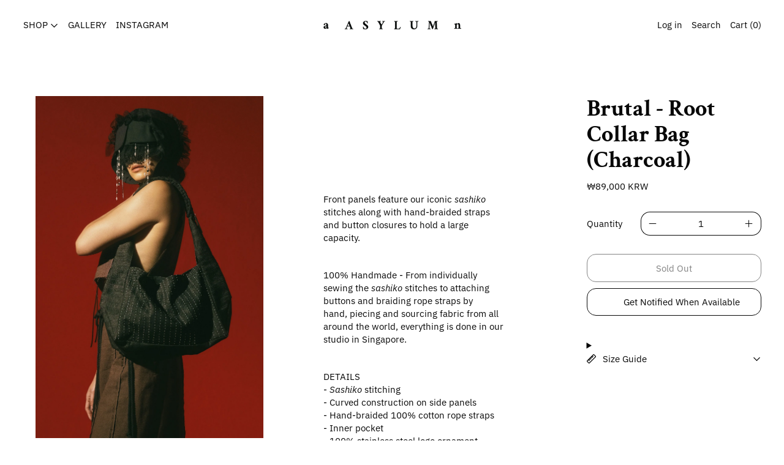

--- FILE ---
content_type: text/html; charset=utf-8
request_url: https://an-asylum.com/en-kr/products/brutal-root-collar-bag
body_size: 45914
content:
<!doctype html>
<html class="no-js" lang="en">
  <head>
    <meta charset="utf-8">
    <meta http-equiv="X-UA-Compatible" content="IE=edge">
    <meta name="viewport" content="width=device-width,initial-scale=1">
    <meta name="theme-color" content="">
    <link rel="canonical" href="https://an-asylum.com/en-kr/products/brutal-root-collar-bag">
    <link rel="preconnect" href="https://fonts.shopifycdn.com" crossorigin>
    <link rel="preconnect" href="https://cdn.shopify.com" crossorigin>
    <link rel="preconnect" href="https://fonts.shopify.com" crossorigin>
    <link rel="preconnect" href="https://monorail-edge.shopifysvc.com"><link rel="icon" type="image/png" href="//an-asylum.com/cdn/shop/files/favicon-01.png?crop=center&height=32&v=1679491560&width=32"><link rel="preconnect" href="https://fonts.shopifycdn.com" crossorigin><title>Brutal - Root Collar Bag (Charcoal)</title>

    
      <meta name="description" content="Front panels feature our iconic sashiko stitches along with hand-braided straps and button closures to hold a large capacity.   100% Handmade - From individually sewing the sashiko stitches to attaching buttons and braiding rope straps by hand, piecing and sourcing fabric from all around the world, everything is done i">
    

    <script>window.performance && window.performance.mark && window.performance.mark('shopify.content_for_header.start');</script><meta name="facebook-domain-verification" content="ll3epl77cl1l5g7m1o8osacfp25fbb">
<meta id="shopify-digital-wallet" name="shopify-digital-wallet" content="/26687275085/digital_wallets/dialog">
<meta name="shopify-checkout-api-token" content="e0dca2ca406ef7851fc69cf5cb708756">
<meta id="in-context-paypal-metadata" data-shop-id="26687275085" data-venmo-supported="false" data-environment="production" data-locale="en_US" data-paypal-v4="true" data-currency="KRW">
<link rel="alternate" hreflang="x-default" href="https://an-asylum.com/products/brutal-root-collar-bag">
<link rel="alternate" hreflang="en" href="https://an-asylum.com/products/brutal-root-collar-bag">
<link rel="alternate" hreflang="en-JP" href="https://an-asylum.com/en-jp/products/brutal-root-collar-bag">
<link rel="alternate" hreflang="en-KR" href="https://an-asylum.com/en-kr/products/brutal-root-collar-bag">
<link rel="alternate" type="application/json+oembed" href="https://an-asylum.com/en-kr/products/brutal-root-collar-bag.oembed">
<script async="async" src="/checkouts/internal/preloads.js?locale=en-KR"></script>
<link rel="preconnect" href="https://shop.app" crossorigin="anonymous">
<script async="async" src="https://shop.app/checkouts/internal/preloads.js?locale=en-KR&shop_id=26687275085" crossorigin="anonymous"></script>
<script id="apple-pay-shop-capabilities" type="application/json">{"shopId":26687275085,"countryCode":"SG","currencyCode":"KRW","merchantCapabilities":["supports3DS"],"merchantId":"gid:\/\/shopify\/Shop\/26687275085","merchantName":"An Asylum","requiredBillingContactFields":["postalAddress","email","phone"],"requiredShippingContactFields":["postalAddress","email","phone"],"shippingType":"shipping","supportedNetworks":["visa","masterCard","amex"],"total":{"type":"pending","label":"An Asylum","amount":"1.00"},"shopifyPaymentsEnabled":true,"supportsSubscriptions":true}</script>
<script id="shopify-features" type="application/json">{"accessToken":"e0dca2ca406ef7851fc69cf5cb708756","betas":["rich-media-storefront-analytics"],"domain":"an-asylum.com","predictiveSearch":true,"shopId":26687275085,"locale":"en"}</script>
<script>var Shopify = Shopify || {};
Shopify.shop = "an-asylum.myshopify.com";
Shopify.locale = "en";
Shopify.currency = {"active":"KRW","rate":"1165.1358"};
Shopify.country = "KR";
Shopify.theme = {"name":"Cascade version 3.1.2  Switch","id":123276951629,"schema_name":"Cascade","schema_version":"3.1.2","theme_store_id":null,"role":"main"};
Shopify.theme.handle = "null";
Shopify.theme.style = {"id":null,"handle":null};
Shopify.cdnHost = "an-asylum.com/cdn";
Shopify.routes = Shopify.routes || {};
Shopify.routes.root = "/en-kr/";</script>
<script type="module">!function(o){(o.Shopify=o.Shopify||{}).modules=!0}(window);</script>
<script>!function(o){function n(){var o=[];function n(){o.push(Array.prototype.slice.apply(arguments))}return n.q=o,n}var t=o.Shopify=o.Shopify||{};t.loadFeatures=n(),t.autoloadFeatures=n()}(window);</script>
<script>
  window.ShopifyPay = window.ShopifyPay || {};
  window.ShopifyPay.apiHost = "shop.app\/pay";
  window.ShopifyPay.redirectState = null;
</script>
<script id="shop-js-analytics" type="application/json">{"pageType":"product"}</script>
<script defer="defer" async type="module" src="//an-asylum.com/cdn/shopifycloud/shop-js/modules/v2/client.init-shop-cart-sync_BdyHc3Nr.en.esm.js"></script>
<script defer="defer" async type="module" src="//an-asylum.com/cdn/shopifycloud/shop-js/modules/v2/chunk.common_Daul8nwZ.esm.js"></script>
<script type="module">
  await import("//an-asylum.com/cdn/shopifycloud/shop-js/modules/v2/client.init-shop-cart-sync_BdyHc3Nr.en.esm.js");
await import("//an-asylum.com/cdn/shopifycloud/shop-js/modules/v2/chunk.common_Daul8nwZ.esm.js");

  window.Shopify.SignInWithShop?.initShopCartSync?.({"fedCMEnabled":true,"windoidEnabled":true});

</script>
<script>
  window.Shopify = window.Shopify || {};
  if (!window.Shopify.featureAssets) window.Shopify.featureAssets = {};
  window.Shopify.featureAssets['shop-js'] = {"shop-cart-sync":["modules/v2/client.shop-cart-sync_QYOiDySF.en.esm.js","modules/v2/chunk.common_Daul8nwZ.esm.js"],"init-fed-cm":["modules/v2/client.init-fed-cm_DchLp9rc.en.esm.js","modules/v2/chunk.common_Daul8nwZ.esm.js"],"shop-button":["modules/v2/client.shop-button_OV7bAJc5.en.esm.js","modules/v2/chunk.common_Daul8nwZ.esm.js"],"init-windoid":["modules/v2/client.init-windoid_DwxFKQ8e.en.esm.js","modules/v2/chunk.common_Daul8nwZ.esm.js"],"shop-cash-offers":["modules/v2/client.shop-cash-offers_DWtL6Bq3.en.esm.js","modules/v2/chunk.common_Daul8nwZ.esm.js","modules/v2/chunk.modal_CQq8HTM6.esm.js"],"shop-toast-manager":["modules/v2/client.shop-toast-manager_CX9r1SjA.en.esm.js","modules/v2/chunk.common_Daul8nwZ.esm.js"],"init-shop-email-lookup-coordinator":["modules/v2/client.init-shop-email-lookup-coordinator_UhKnw74l.en.esm.js","modules/v2/chunk.common_Daul8nwZ.esm.js"],"pay-button":["modules/v2/client.pay-button_DzxNnLDY.en.esm.js","modules/v2/chunk.common_Daul8nwZ.esm.js"],"avatar":["modules/v2/client.avatar_BTnouDA3.en.esm.js"],"init-shop-cart-sync":["modules/v2/client.init-shop-cart-sync_BdyHc3Nr.en.esm.js","modules/v2/chunk.common_Daul8nwZ.esm.js"],"shop-login-button":["modules/v2/client.shop-login-button_D8B466_1.en.esm.js","modules/v2/chunk.common_Daul8nwZ.esm.js","modules/v2/chunk.modal_CQq8HTM6.esm.js"],"init-customer-accounts-sign-up":["modules/v2/client.init-customer-accounts-sign-up_C8fpPm4i.en.esm.js","modules/v2/client.shop-login-button_D8B466_1.en.esm.js","modules/v2/chunk.common_Daul8nwZ.esm.js","modules/v2/chunk.modal_CQq8HTM6.esm.js"],"init-shop-for-new-customer-accounts":["modules/v2/client.init-shop-for-new-customer-accounts_CVTO0Ztu.en.esm.js","modules/v2/client.shop-login-button_D8B466_1.en.esm.js","modules/v2/chunk.common_Daul8nwZ.esm.js","modules/v2/chunk.modal_CQq8HTM6.esm.js"],"init-customer-accounts":["modules/v2/client.init-customer-accounts_dRgKMfrE.en.esm.js","modules/v2/client.shop-login-button_D8B466_1.en.esm.js","modules/v2/chunk.common_Daul8nwZ.esm.js","modules/v2/chunk.modal_CQq8HTM6.esm.js"],"shop-follow-button":["modules/v2/client.shop-follow-button_CkZpjEct.en.esm.js","modules/v2/chunk.common_Daul8nwZ.esm.js","modules/v2/chunk.modal_CQq8HTM6.esm.js"],"lead-capture":["modules/v2/client.lead-capture_BntHBhfp.en.esm.js","modules/v2/chunk.common_Daul8nwZ.esm.js","modules/v2/chunk.modal_CQq8HTM6.esm.js"],"checkout-modal":["modules/v2/client.checkout-modal_CfxcYbTm.en.esm.js","modules/v2/chunk.common_Daul8nwZ.esm.js","modules/v2/chunk.modal_CQq8HTM6.esm.js"],"shop-login":["modules/v2/client.shop-login_Da4GZ2H6.en.esm.js","modules/v2/chunk.common_Daul8nwZ.esm.js","modules/v2/chunk.modal_CQq8HTM6.esm.js"],"payment-terms":["modules/v2/client.payment-terms_MV4M3zvL.en.esm.js","modules/v2/chunk.common_Daul8nwZ.esm.js","modules/v2/chunk.modal_CQq8HTM6.esm.js"]};
</script>
<script>(function() {
  var isLoaded = false;
  function asyncLoad() {
    if (isLoaded) return;
    isLoaded = true;
    var urls = ["https:\/\/gateway.apaylater.com\/plugins\/price_divider\/main.js?platform=SHOPIFY\u0026country=SG\u0026price_divider_applied_on=all\u0026shop=an-asylum.myshopify.com"];
    for (var i = 0; i < urls.length; i++) {
      var s = document.createElement('script');
      s.type = 'text/javascript';
      s.async = true;
      s.src = urls[i];
      var x = document.getElementsByTagName('script')[0];
      x.parentNode.insertBefore(s, x);
    }
  };
  if(window.attachEvent) {
    window.attachEvent('onload', asyncLoad);
  } else {
    window.addEventListener('load', asyncLoad, false);
  }
})();</script>
<script id="__st">var __st={"a":26687275085,"offset":28800,"reqid":"ec9ba2b6-f70d-4390-ba73-fb3564058ca0-1769020907","pageurl":"an-asylum.com\/en-kr\/products\/brutal-root-collar-bag","u":"993d23e6b225","p":"product","rtyp":"product","rid":6894526890061};</script>
<script>window.ShopifyPaypalV4VisibilityTracking = true;</script>
<script id="captcha-bootstrap">!function(){'use strict';const t='contact',e='account',n='new_comment',o=[[t,t],['blogs',n],['comments',n],[t,'customer']],c=[[e,'customer_login'],[e,'guest_login'],[e,'recover_customer_password'],[e,'create_customer']],r=t=>t.map((([t,e])=>`form[action*='/${t}']:not([data-nocaptcha='true']) input[name='form_type'][value='${e}']`)).join(','),a=t=>()=>t?[...document.querySelectorAll(t)].map((t=>t.form)):[];function s(){const t=[...o],e=r(t);return a(e)}const i='password',u='form_key',d=['recaptcha-v3-token','g-recaptcha-response','h-captcha-response',i],f=()=>{try{return window.sessionStorage}catch{return}},m='__shopify_v',_=t=>t.elements[u];function p(t,e,n=!1){try{const o=window.sessionStorage,c=JSON.parse(o.getItem(e)),{data:r}=function(t){const{data:e,action:n}=t;return t[m]||n?{data:e,action:n}:{data:t,action:n}}(c);for(const[e,n]of Object.entries(r))t.elements[e]&&(t.elements[e].value=n);n&&o.removeItem(e)}catch(o){console.error('form repopulation failed',{error:o})}}const l='form_type',E='cptcha';function T(t){t.dataset[E]=!0}const w=window,h=w.document,L='Shopify',v='ce_forms',y='captcha';let A=!1;((t,e)=>{const n=(g='f06e6c50-85a8-45c8-87d0-21a2b65856fe',I='https://cdn.shopify.com/shopifycloud/storefront-forms-hcaptcha/ce_storefront_forms_captcha_hcaptcha.v1.5.2.iife.js',D={infoText:'Protected by hCaptcha',privacyText:'Privacy',termsText:'Terms'},(t,e,n)=>{const o=w[L][v],c=o.bindForm;if(c)return c(t,g,e,D).then(n);var r;o.q.push([[t,g,e,D],n]),r=I,A||(h.body.append(Object.assign(h.createElement('script'),{id:'captcha-provider',async:!0,src:r})),A=!0)});var g,I,D;w[L]=w[L]||{},w[L][v]=w[L][v]||{},w[L][v].q=[],w[L][y]=w[L][y]||{},w[L][y].protect=function(t,e){n(t,void 0,e),T(t)},Object.freeze(w[L][y]),function(t,e,n,w,h,L){const[v,y,A,g]=function(t,e,n){const i=e?o:[],u=t?c:[],d=[...i,...u],f=r(d),m=r(i),_=r(d.filter((([t,e])=>n.includes(e))));return[a(f),a(m),a(_),s()]}(w,h,L),I=t=>{const e=t.target;return e instanceof HTMLFormElement?e:e&&e.form},D=t=>v().includes(t);t.addEventListener('submit',(t=>{const e=I(t);if(!e)return;const n=D(e)&&!e.dataset.hcaptchaBound&&!e.dataset.recaptchaBound,o=_(e),c=g().includes(e)&&(!o||!o.value);(n||c)&&t.preventDefault(),c&&!n&&(function(t){try{if(!f())return;!function(t){const e=f();if(!e)return;const n=_(t);if(!n)return;const o=n.value;o&&e.removeItem(o)}(t);const e=Array.from(Array(32),(()=>Math.random().toString(36)[2])).join('');!function(t,e){_(t)||t.append(Object.assign(document.createElement('input'),{type:'hidden',name:u})),t.elements[u].value=e}(t,e),function(t,e){const n=f();if(!n)return;const o=[...t.querySelectorAll(`input[type='${i}']`)].map((({name:t})=>t)),c=[...d,...o],r={};for(const[a,s]of new FormData(t).entries())c.includes(a)||(r[a]=s);n.setItem(e,JSON.stringify({[m]:1,action:t.action,data:r}))}(t,e)}catch(e){console.error('failed to persist form',e)}}(e),e.submit())}));const S=(t,e)=>{t&&!t.dataset[E]&&(n(t,e.some((e=>e===t))),T(t))};for(const o of['focusin','change'])t.addEventListener(o,(t=>{const e=I(t);D(e)&&S(e,y())}));const B=e.get('form_key'),M=e.get(l),P=B&&M;t.addEventListener('DOMContentLoaded',(()=>{const t=y();if(P)for(const e of t)e.elements[l].value===M&&p(e,B);[...new Set([...A(),...v().filter((t=>'true'===t.dataset.shopifyCaptcha))])].forEach((e=>S(e,t)))}))}(h,new URLSearchParams(w.location.search),n,t,e,['guest_login'])})(!0,!0)}();</script>
<script integrity="sha256-4kQ18oKyAcykRKYeNunJcIwy7WH5gtpwJnB7kiuLZ1E=" data-source-attribution="shopify.loadfeatures" defer="defer" src="//an-asylum.com/cdn/shopifycloud/storefront/assets/storefront/load_feature-a0a9edcb.js" crossorigin="anonymous"></script>
<script crossorigin="anonymous" defer="defer" src="//an-asylum.com/cdn/shopifycloud/storefront/assets/shopify_pay/storefront-65b4c6d7.js?v=20250812"></script>
<script data-source-attribution="shopify.dynamic_checkout.dynamic.init">var Shopify=Shopify||{};Shopify.PaymentButton=Shopify.PaymentButton||{isStorefrontPortableWallets:!0,init:function(){window.Shopify.PaymentButton.init=function(){};var t=document.createElement("script");t.src="https://an-asylum.com/cdn/shopifycloud/portable-wallets/latest/portable-wallets.en.js",t.type="module",document.head.appendChild(t)}};
</script>
<script data-source-attribution="shopify.dynamic_checkout.buyer_consent">
  function portableWalletsHideBuyerConsent(e){var t=document.getElementById("shopify-buyer-consent"),n=document.getElementById("shopify-subscription-policy-button");t&&n&&(t.classList.add("hidden"),t.setAttribute("aria-hidden","true"),n.removeEventListener("click",e))}function portableWalletsShowBuyerConsent(e){var t=document.getElementById("shopify-buyer-consent"),n=document.getElementById("shopify-subscription-policy-button");t&&n&&(t.classList.remove("hidden"),t.removeAttribute("aria-hidden"),n.addEventListener("click",e))}window.Shopify?.PaymentButton&&(window.Shopify.PaymentButton.hideBuyerConsent=portableWalletsHideBuyerConsent,window.Shopify.PaymentButton.showBuyerConsent=portableWalletsShowBuyerConsent);
</script>
<script>
  function portableWalletsCleanup(e){e&&e.src&&console.error("Failed to load portable wallets script "+e.src);var t=document.querySelectorAll("shopify-accelerated-checkout .shopify-payment-button__skeleton, shopify-accelerated-checkout-cart .wallet-cart-button__skeleton"),e=document.getElementById("shopify-buyer-consent");for(let e=0;e<t.length;e++)t[e].remove();e&&e.remove()}function portableWalletsNotLoadedAsModule(e){e instanceof ErrorEvent&&"string"==typeof e.message&&e.message.includes("import.meta")&&"string"==typeof e.filename&&e.filename.includes("portable-wallets")&&(window.removeEventListener("error",portableWalletsNotLoadedAsModule),window.Shopify.PaymentButton.failedToLoad=e,"loading"===document.readyState?document.addEventListener("DOMContentLoaded",window.Shopify.PaymentButton.init):window.Shopify.PaymentButton.init())}window.addEventListener("error",portableWalletsNotLoadedAsModule);
</script>

<script type="module" src="https://an-asylum.com/cdn/shopifycloud/portable-wallets/latest/portable-wallets.en.js" onError="portableWalletsCleanup(this)" crossorigin="anonymous"></script>
<script nomodule>
  document.addEventListener("DOMContentLoaded", portableWalletsCleanup);
</script>

<link id="shopify-accelerated-checkout-styles" rel="stylesheet" media="screen" href="https://an-asylum.com/cdn/shopifycloud/portable-wallets/latest/accelerated-checkout-backwards-compat.css" crossorigin="anonymous">
<style id="shopify-accelerated-checkout-cart">
        #shopify-buyer-consent {
  margin-top: 1em;
  display: inline-block;
  width: 100%;
}

#shopify-buyer-consent.hidden {
  display: none;
}

#shopify-subscription-policy-button {
  background: none;
  border: none;
  padding: 0;
  text-decoration: underline;
  font-size: inherit;
  cursor: pointer;
}

#shopify-subscription-policy-button::before {
  box-shadow: none;
}

      </style>

<script>window.performance && window.performance.mark && window.performance.mark('shopify.content_for_header.end');</script>

    

<meta property="og:site_name" content="An Asylum">
<meta property="og:url" content="https://an-asylum.com/en-kr/products/brutal-root-collar-bag">
<meta property="og:title" content="Brutal - Root Collar Bag (Charcoal)">
<meta property="og:type" content="product">
<meta property="og:description" content="Front panels feature our iconic sashiko stitches along with hand-braided straps and button closures to hold a large capacity.   100% Handmade - From individually sewing the sashiko stitches to attaching buttons and braiding rope straps by hand, piecing and sourcing fabric from all around the world, everything is done i"><meta property="og:image" content="http://an-asylum.com/cdn/shop/files/09RootCollarBagCharcoal-01F.jpg?v=1693059140">
  <meta property="og:image:secure_url" content="https://an-asylum.com/cdn/shop/files/09RootCollarBagCharcoal-01F.jpg?v=1693059140">
  <meta property="og:image:width" content="1500">
  <meta property="og:image:height" content="2250"><meta property="og:price:amount" content="89,000">
  <meta property="og:price:currency" content="KRW"><meta name="twitter:card" content="summary_large_image">
<meta name="twitter:title" content="Brutal - Root Collar Bag (Charcoal)">
<meta name="twitter:description" content="Front panels feature our iconic sashiko stitches along with hand-braided straps and button closures to hold a large capacity.   100% Handmade - From individually sewing the sashiko stitches to attaching buttons and braiding rope straps by hand, piecing and sourcing fabric from all around the world, everything is done i">
<script>
  window.THEMENAME = 'CASCADE';
  window.THEMEVERSION = '3.0.0';

  document.documentElement.className = document.documentElement.className.replace('no-js', 'js');

  window.theme = {
    strings: {
      loading: "Loading",
      itemCountOne: "{{ count }} item",
      itemCountOther: "{{ count }} items",
      addToCart: "Add to Cart",
      soldOut: "Sold Out",
      unavailable: "Unavailable",
      regularPrice: "Regular price",
      salePrice: "Sale price",
      sale: "On Sale",
      unitPrice: "Unit price",
      unitPriceSeparator: "per",
      cartEmpty: "Your cart is currently empty.",
      cartCookies: "Enable cookies to use the shopping cart",
      update: "Update Cart",
      quantity: "Quantity",
      discountedTotal: "Discounted total",
      regularTotal: "Regular total",
      priceColumn: "See Price column for discount details.",
      addedToCart: "Added to Cart!",
      cartError: "There was an error while updating your cart. Please try again.",
      cartAddError: "All {{ title }} are in your cart."
    },
    routes: {
      root_url: "\/en-kr",
      predictive_search_url: "\/en-kr\/search\/suggest",
      cart_url: "\/en-kr\/cart",
      cart_add_url: "\/en-kr\/cart\/add",
      cart_change_url: "\/en-kr\/cart\/change",
      cart_update_url: "\/en-kr\/cart\/update",
      cart_clear_url: "\/en-kr\/cart\/clear",
    },
    moneyFormat: "₩{{amount_no_decimals}}",
    moneyWithCurrencyFormat: "₩{{amount_no_decimals}} KRW",
    get defaultMoneyFormat() {
      
        return this.moneyWithCurrencyFormat;
      
    },
    cartItemCount: 0,
    settings: {
      cart_type: "drawer",
      open_drawer_on_add_to_cart: true,
      cascade_enable_parallax: true,
      cascade_fade_in_items: false,
      cascade_parallax_intensity: 50
    },
    info: {
      name: 'Cascade',
    }
  };
</script>

    <script src="//an-asylum.com/cdn/shop/t/12/assets/utils.js?v=24564260023644842321679924621" defer></script>
    <script src="//an-asylum.com/cdn/shop/t/12/assets/polyfills-inert.bundle.min.js?v=7826723298486559031679924621" type="module"></script>
    <script src="//an-asylum.com/cdn/shop/t/12/assets/global.bundle.min.js?v=87761916734764863691679924621" type="module"></script>
    
      <script src="//an-asylum.com/cdn/shop/t/12/assets/quantity-stepper.js?v=127718770940807535751679924621" type="module"></script>
    
    
      <script src="//an-asylum.com/cdn/shop/t/12/assets/cart-items.js?v=99402544674162687951679924621" type="module"></script>
      <script src="//an-asylum.com/cdn/shop/t/12/assets/cart-footer.js?v=142837015487889958991679924621" type="module"></script>
      
        <script src="//an-asylum.com/cdn/shop/t/12/assets/cart-note.js?v=175945663109345311611679924621" type="module"></script>
      
    
    
    
      <script src="//an-asylum.com/cdn/shop/t/12/assets/vendor-cart.bundle.min.js?v=15289088482190403031679924621" type="module"></script>
    
    <script src="//an-asylum.com/cdn/shop/t/12/assets/nav-store.js?v=145849530953554045141679924621" type="module"></script>

    <link href="//an-asylum.com/cdn/shop/t/12/assets/base.bundle.css?v=75212830382889172621679924621" rel="stylesheet" type="text/css" media="all" />
    <link href="//an-asylum.com/cdn/shop/t/12/assets/global.css?v=23189532918757989291679924621" rel="stylesheet" type="text/css" media="all" />
    <link href="//an-asylum.com/cdn/shop/t/12/assets/modules-rte.bundle.css?v=108008974456513461401679924621" rel="stylesheet" type="text/css" media="all" />
   
    <link rel="stylesheet" href="//an-asylum.com/cdn/shop/t/12/assets/custom.css?v=62928240985422365051680064478">
    

    

    <style>
  :root {
    font-size: 93.75%;

    --base-font-size-from-settings: 15;

    --space-1: 0.625rem; /* .py-3 */
    --space-2: 1.25rem; /* .py-5 */
    --space-3: 2.5rem; /* .py-10 */
    --space-4: 5rem; /* .py-20 */
    --space-5: 7rem; /* .py-28 */

    --font-size-ratio-xs: 0.8408965;
    --font-size-ratio-sm: 0.8908985;
    --font-size-ratio-base: 1;
    --font-size-ratio-md: 1.189207;
    --font-size-ratio-lg: 1.33484;
    --font-size-ratio-xl: 1.498307;
    --font-size-ratio-2xl: 1.781797;
    --font-size-ratio-3xl: 2.244924;
    --font-size-ratio-4xl: 2.519842;
    --font-size-ratio-5xl: 2.828428;
    --font-size-ratio-6xl: 3.563594;
    --font-size-ratio-7xl: 4;

    --font-size-xs: calc(var(--font-size-ratio-xs) * 1rem);
    --font-size-sm: calc(var(--font-size-ratio-sm) * 1rem);
    --font-size-base: calc(var(--font-size-ratio-base) * 1rem);
    --font-size-md: calc(var(--font-size-ratio-md) * 1rem);
    --font-size-lg: calc(var(--font-size-ratio-lg) * 1rem);
    --font-size-xl: calc(var(--font-size-ratio-xl) * 1rem);
    --font-size-2xl: calc(var(--font-size-ratio-2xl) * 1rem);
    --font-size-3xl: calc(var(--font-size-ratio-3xl) * 1rem);
    --font-size-4xl: calc(var(--font-size-ratio-4xl) * 1rem);
    --font-size-5xl: calc(var(--font-size-ratio-5xl) * 1rem);
    --font-size-6xl: calc(var(--font-size-ratio-6xl) * 1rem);
    --font-size-7xl: calc(var(--font-size-ratio-7xl) * 1rem);

    --base-line-height: 1.4;

    --font-size-theme-basic: var(--font-size-base);
    --line-height-theme-basic: var(--base-line-height);

    --font-size-heading: var(--font-size-3xl);
    --line-height-heading: 1.122462;


    --gutter: 30px;
    --grid-gutter: 60px;

    --spacing-section: var(--space-3);
    --max-site-width: 1820px;

    --cascade-product-form-width: 19rem;
    --cascade-product-cascade-width: min(
      calc(100vw - var(--cascade-product-form-width)),
      calc((100vw - var(--cascade-product-form-width)) + (var(--max-site-width) - 100vw))
    );

    --section-carousel-padding: 2.5rem;

    --icon-thickness: 1.2;
    --icon-svg-select: url(//an-asylum.com/cdn/shop/t/12/assets/icon-select.svg?v=136877159893556230081679924621);
    --icon-svg-select-primary: url(//an-asylum.com/cdn/shop/t/12/assets/icon-select-primary.svg?v=69262170560245130041679924621);
    --icon-svg-select-secondary: url(//an-asylum.com/cdn/shop/t/12/assets/icon-select-secondary.svg?v=138875681421137474021679924621);
    --icon-svg-select-tertiary: url(//an-asylum.com/cdn/shop/t/12/assets/icon-select-tertiary.svg?v=35511134431564486481679924621);

    --icon-svg-arrow-right: url(//an-asylum.com/cdn/shop/t/12/assets/icon-arrow-right.svg?v=144354521363794575521679924621);
    --icon-svg-arrow-right-primary: url(//an-asylum.com/cdn/shop/t/12/assets/icon-arrow-right-primary.svg?v=144354521363794575521679924621);
    --icon-svg-arrow-right-secondary: url(//an-asylum.com/cdn/shop/t/12/assets/icon-arrow-right-secondary.svg?v=656539256966188471679924621);
    --icon-svg-arrow-right-tertiary: url(//an-asylum.com/cdn/shop/t/12/assets/icon-arrow-right-tertiary.svg?v=15478998867304987141679924621);

    --timing-func-energetic: cubic-bezier(1,0,0.4,1);
    --timing-func-gentle: cubic-bezier(0.5,0,0.4,1);
    --timing-func-neutral: cubic-bezier(0.46,0.03,0.52,0.96);

    --button-border-radius: 1rem;
    --input-border-radius: 1rem;
  }

  @media (min-width: 1200px) {
    :root {
      --cascade-product-form-width: 24rem;
    }
  }

  :root {
    text-decoration-thickness: 1px;
  }

  .text-dynamic-large {
    --min-font-size: calc(
      var(--font-size-ratio-xl) * 15
    );
    --max-font-size: calc(
      var(--font-size-ratio-5xl) * 15
    );
    --min-threshold: 640;
    --max-threshold: 1440;
    --min-font-size-in-px: calc(var(--min-font-size) * 1px);
    --max-font-size-in-px: calc(var(--max-font-size) * 1px);
    --min-threshold-in-px: calc(var(--min-threshold) * 1px);
    --dynamic-font-size: calc(
      var(--min-font-size-in-px) + (var(--max-font-size) - var(--min-font-size)) *
        (100vw - var(--min-threshold-in-px)) /
        (var(--max-threshold) - var(--min-threshold))
    );
    font-size: clamp(
      var(--min-font-size-in-px),
      var(--dynamic-font-size),
      var(--max-font-size-in-px)
    );
    line-height: var(--line-height-heading);
  }

  .text-dynamic-xlarge {
    --min-font-size: calc(
      var(--font-size-ratio-3xl) * 15
    );
    --max-font-size: calc(
      var(--font-size-ratio-7xl) * 15
    );
    --min-threshold: 640;
    --max-threshold: 1440;
    --min-font-size-in-px: calc(var(--min-font-size) * 1px);
    --max-font-size-in-px: calc(var(--max-font-size) * 1px);
    --min-threshold-in-px: calc(var(--min-threshold) * 1px);
    --dynamic-font-size: calc(
      var(--min-font-size-in-px) + (var(--max-font-size) - var(--min-font-size)) *
        (100vw - var(--min-threshold-in-px)) /
        (var(--max-threshold) - var(--min-threshold))
    );
    font-size: clamp(
      var(--min-font-size-in-px),
      var(--dynamic-font-size),
      var(--max-font-size-in-px)
    );
    line-height: var(--line-height-heading);
  }

  @media (min-width: 990px) {
    :root {
      --spacing-section: var(--space-4);
    }
  }

  @media (min-width: 1400px) {
    :root {
      --grid-gutter: 80px;

      --font-size-theme-basic: var(--font-size-base);
      /*--line-height-theme-basic: var(--base-line-height);*/

      --font-size-heading: var(--font-size-4xl);
    }
  }
</style>
<style data-shopify>
  @font-face {
  font-family: "IBM Plex Sans";
  font-weight: 400;
  font-style: normal;
  font-display: swap;
  src: url("//an-asylum.com/cdn/fonts/ibm_plex_sans/ibmplexsans_n4.4633946c9236bd5cc5d0394ad07b807eb7ca1b32.woff2") format("woff2"),
       url("//an-asylum.com/cdn/fonts/ibm_plex_sans/ibmplexsans_n4.6c6923eb6151e62a09e8a1ff83eaa1ce2a563a30.woff") format("woff");
}

  @font-face {
  font-family: "Crimson Text";
  font-weight: 700;
  font-style: normal;
  font-display: swap;
  src: url("//an-asylum.com/cdn/fonts/crimson_text/crimsontext_n7.5076cbe6a44b52f4358c84024d5c6b6585f79aea.woff2") format("woff2"),
       url("//an-asylum.com/cdn/fonts/crimson_text/crimsontext_n7.8f5260d5ac57189dddbd2e97988d8f2e202b595b.woff") format("woff");
}


    @font-face {
  font-family: "IBM Plex Sans";
  font-weight: 700;
  font-style: normal;
  font-display: swap;
  src: url("//an-asylum.com/cdn/fonts/ibm_plex_sans/ibmplexsans_n7.a8d2465074d254d8c167d5599b02fc2f97912fc9.woff2") format("woff2"),
       url("//an-asylum.com/cdn/fonts/ibm_plex_sans/ibmplexsans_n7.75e7a78a86c7afd1eb5becd99b7802136f0ed528.woff") format("woff");
}

  

  
    @font-face {
  font-family: "IBM Plex Sans";
  font-weight: 400;
  font-style: italic;
  font-display: swap;
  src: url("//an-asylum.com/cdn/fonts/ibm_plex_sans/ibmplexsans_i4.ef77720fc4c9ae616083d1ac737f976e4c15f75b.woff2") format("woff2"),
       url("//an-asylum.com/cdn/fonts/ibm_plex_sans/ibmplexsans_i4.76cc8914ac99481bd93e34f8998da7b57a578a71.woff") format("woff");
}

  

  
    @font-face {
  font-family: "IBM Plex Sans";
  font-weight: 700;
  font-style: italic;
  font-display: swap;
  src: url("//an-asylum.com/cdn/fonts/ibm_plex_sans/ibmplexsans_i7.25100a51254494cece6de9741984bfb7fb22bafb.woff2") format("woff2"),
       url("//an-asylum.com/cdn/fonts/ibm_plex_sans/ibmplexsans_i7.7da61352825d18bb0287d7bc79067d47efc4fdda.woff") format("woff");
}

  

  
    @font-face {
  font-family: "IBM Plex Sans";
  font-weight: 700;
  font-style: normal;
  font-display: swap;
  src: url("//an-asylum.com/cdn/fonts/ibm_plex_sans/ibmplexsans_n7.a8d2465074d254d8c167d5599b02fc2f97912fc9.woff2") format("woff2"),
       url("//an-asylum.com/cdn/fonts/ibm_plex_sans/ibmplexsans_n7.75e7a78a86c7afd1eb5becd99b7802136f0ed528.woff") format("woff");
}

  

  :root {
    --main-font-stack: "IBM Plex Sans", sans-serif;
    --main-font-weight: 400;
    --main-font-style: normal;
    --heading-font-stack: "Crimson Text", serif;
    --heading-font-weight: 700;
    --heading-font-style: normal;
    --heading-text-transform: capitalize;
  }

  /*
  Typography sizes
  */

  :root {
    --standard-heading-size: var(--font-size-2xl);
    --feature-heading-size: var(--font-size-3xl);
    --secondary-heading-size: var(--font-size-base);
  }

  @media (min-width: 990px) {
    :root {
      --standard-heading-size: var(--font-size-4xl);
      --feature-heading-size: var(--font-size-5xl);
      --secondary-heading-size: var(--font-size-base);
    }
  }

  .heading-standard {
    font-size: var(--standard-heading-size);
  }

  .heading-feature {
    font-size: var(--feature-heading-size);
  }

  .heading-secondary {
    font-size: var(--secondary-heading-size);
  }

  :root {
    --color-primary-text: 8 8 8;
    --color-primary-background: 255 255 255;
    --color-primary-accent: 136 8 8;
    --color-primary-meta: 8 8 8;

    --color-primary-text-overlay: 255  255  255;
    --color-primary-text-inverse-overlay: 8, 8, 8;
    --color-primary-accent-overlay: 255  255  255;

    --color-primary-solid-button-background: var(--color-primary-text);
    --color-primary-solid-button-text: var(--color-primary-text-overlay);
    --color-primary-solid-button-background-hover: var(--color-primary-accent);
    --color-primary-solid-button-text-hover: var(--color-primary-accent-overlay);


    --color-secondary-text: 24 20 20;
    --color-secondary-background: 245 245 245;
    --color-secondary-accent: 136 8 8;
    --color-secondary-meta: 8 8 8;

    --color-secondary-text-overlay: 245  245  245;
    --color-secondary-text-inverse-overlay: 24, 20, 20;
    --color-secondary-accent-overlay: 245  245  245;

    --color-secondary-solid-button-background: var(--color-secondary-text);
    --color-secondary-solid-button-text: var(--color-secondary-text-overlay);
    --color-secondary-solid-button-background-hover: var(--color-secondary-accent);
    --color-secondary-solid-button-text-hover: var(--color-secondary-accent-overlay);

    --color-tertiary-text: 245 245 245;
    --color-tertiary-background: 36 40 40;
    --color-tertiary-accent: 136 8 8;
    --color-tertiary-meta: 245 245 245;

    --color-tertiary-text-overlay: 36  40  40;
    --color-tertiary-text-inverse-overlay: 245, 245, 245;
    --color-tertiary-accent-overlay: 245  245  245;

    --color-tertiary-solid-button-background: var(--color-tertiary-text);
    --color-tertiary-solid-button-text: var(--color-tertiary-text-overlay);
    --color-tertiary-solid-button-background-hover: var(--color-tertiary-accent);
    --color-tertiary-solid-button-text-hover: var(--color-tertiary-accent-overlay);

    --color-white-text-text: 255 255 255;
    --color-white-text-text-overlay: 0 0 0;

    --color-black-text-text: 0 0 0;
    --color-black-text-text-overlay: 255 255 255;


  }


  
</style>
<style>
  body {
    background-color: rgb(var(--color-primary-background));
    color: rgb(var(--color-primary-text));
    font-family: var(--main-font-stack);
    font-weight: var(--main-font-weight);
    font-style: var(--main-font-style);
    -webkit-font-smoothing: antialiased;
    -moz-osx-font-smoothing: grayscale;
    -webkit-text-size-adjust: 100%;
  }

  :root {
    --color-scheme-error: 245, 0, 0;
    --color-scheme-success: 0, 215, 0;
  }

  @media (prefers-color-scheme: light) {
    :root {
      --color-os-background: 255, 255, 255;
    }
  }

  @media (prefers-color-scheme: dark) {
    :root {
      --color-os-background: 0, 0, 0;
    }
  }

  [data-color-scheme] {
    --color-scheme-button-text-hover: var(--color-scheme-accent);
    --color-scheme-button-background-hover: var(--color-scheme-background);
  }

  [data-color-scheme="primary"] {
    --color-scheme-text: var(--color-primary-text);
    --color-scheme-text-overlay: var(--color-primary-text-overlay);
    --color-scheme-background: var(--color-primary-background);
    --color-scheme-accent: var(--color-primary-accent);
    --color-scheme-accent-overlay: var(--color-primary-accent-overlay);
    --color-scheme-meta: var(--color-primary-meta);
    --color-scheme-solid-button-background: var(--color-primary-solid-button-background);
    --color-scheme-solid-button-text: var(--color-primary-solid-button-text);
    --color-scheme-solid-button-background-hover: var(--color-primary-solid-button-background-hover);
    --color-scheme-solid-button-text-hover: var(--color-primary-solid-button-text-hover);
  }

  [data-color-scheme="primary-overlay"] {
    --color-scheme-text: var(--color-primary-text-inverse-overlay);
    --color-scheme-background: var(--color-primary-text-overlay);
    --color-scheme-accent: var(--color-primary-accent);
    --color-scheme-meta: var(--color-primary-meta);
  }

  [data-color-scheme="primary-overlay-inverse"] {
    --color-scheme-text: var(--color-primary-text-overlay);
    --color-scheme-background: var(--color-primary-text-inverse-overlay);
    --color-scheme-accent: var(--color-primary-accent);
    --color-scheme-meta: var(--color-primary-meta);
  }

  [data-color-scheme="secondary"] {
    --color-scheme-text: var(--color-secondary-text);
    --color-scheme-text-overlay: var(--color-secondary-text-overlay);
    --color-scheme-background: var(--color-secondary-background);
    --color-scheme-accent: var(--color-secondary-accent);
    --color-scheme-accent-overlay: var(--color-secondary-accent-overlay);
    --color-scheme-meta: var(--color-secondary-meta);
    --color-scheme-solid-button-background: var(--color-secondary-solid-button-background);
    --color-scheme-solid-button-text: var(--color-secondary-solid-button-text);
    --color-scheme-solid-button-background-hover: var(--color-secondary-solid-button-background-hover);
    --color-scheme-solid-button-text-hover: var(--color-secondary-solid-button-text-hover);
  }

  [data-color-scheme="secondary-overlay"] {
    --color-scheme-text: var(--color-secondary-text-inverse-overlay);
    --color-scheme-background: var(--color-secondary-text-overlay);
    --color-scheme-accent: var(--color-secondary-accent);
    --color-scheme-meta: var(--color-secondary-meta);
  }

  [data-color-scheme="secondary-overlay-inverse"] {
    --color-scheme-text: var(--color-secondary-text-overlay);
    --color-scheme-background: var(--color-secondary-text-inverse-overlay);
    --color-scheme-accent: var(--color-secondary-accent);
    --color-scheme-meta: var(--color-secondary-meta);
  }

  [data-color-scheme="tertiary"] {
    --color-scheme-text: var(--color-tertiary-text);
    --color-scheme-text-overlay: var(--color-tertiary-text-overlay);
    --color-scheme-background: var(--color-tertiary-background);
    --color-scheme-accent: var(--color-tertiary-accent);
    --color-scheme-accent-overlay: var(--color-tertiary-accent-overlay);
    --color-scheme-meta: var(--color-tertiary-meta);
    --color-scheme-solid-button-background: var(--color-tertiary-solid-button-background);
    --color-scheme-solid-button-text: var(--color-tertiary-solid-button-text);
    --color-scheme-solid-button-background-hover: var(--color-tertiary-solid-button-background-hover);
    --color-scheme-solid-button-text-hover: var(--color-tertiary-solid-button-text-hover);
  }

  [data-color-scheme="tertiary-overlay"] {
    --color-scheme-text: var(--color-tertiary-text-inverse-overlay);
    --color-scheme-background: var(--color-tertiary-text-overlay);
    --color-scheme-accent: var(--color-tertiary-accent);
    --color-scheme-meta: var(--color-tertiary-meta);
  }

  [data-color-scheme="tertiary-overlay-inverse"] {
    --color-scheme-text: var(--color-tertiary-text-overlay);
    --color-scheme-background: var(--color-tertiary-text-inverse-overlay);
    --color-scheme-accent: var(--color-tertiary-accent);
    --color-scheme-meta: var(--color-tertiary-meta);
  }

  [data-color-scheme="white-text"] {
    --color-scheme-text: 255 255 255;
    --color-scheme-text-overlay: 0 0 0;
    --color-scheme-background: 0 0 0;
    /* These will fall back to the parent section’s accent and accent overlay colours or, failing that, the primary accent and accent overlay colours */
    --color-scheme-button-text-hover: var(--color-scheme-accent, var(--color-primary-accent));
    --color-scheme-button-background-hover: var(--color-scheme-accent-overlay, var(--color-primary-accent-overlay));
    --color-scheme-solid-button-background: 255 255 255;
    --color-scheme-solid-button-text: 0 0 0;
    --color-scheme-solid-button-background-hover: var(--color-scheme-accent, var(--color-primary-accent));
    --color-scheme-solid-button-text-hover: var(--color-scheme-accent-overlay, var(--color-primary-accent-overlay));
  }

  [data-color-scheme="black-text"] {
    --color-scheme-text: 0 0 0;
    --color-scheme-text-overlay: 255 255 255;
    --color-scheme-background: 255 255 255;
    /* These will fall back to the parent section’s accent and accent overlay colours or, failing that, the primary accent and accent overlay colours */
    --color-scheme-button-text-hover: var(--color-scheme-accent, var(--color-primary-accent));
    --color-scheme-button-background-hover: var(--color-scheme-accent-overlay, var(--color-primary-accent-overlay));
    --color-scheme-solid-button-background: 0 0 0;
    --color-scheme-solid-button-text: 255 255 255;
    --color-scheme-solid-button-background-hover: var(--color-scheme-accent, var(--color-primary-accent));
    --color-scheme-solid-button-text-hover: var(--color-scheme-accent-overlay, var(--color-primary-accent-overlay));
  }

  @keyframes marquee {
    0% {
      transform: translateX(0);
      -webkit-transform: translateX(0);
    }
    100% {
      transform: translateX(-100%);
      -webkit-transform: translateX(-100%);
    }
  }
</style>



<style id="generated-critical-css">
[data-shopify-xr-hidden]{visibility:hidden}@media (min-width:768px){[data-shopify-xr-hidden]{display:none}}.dynamic-payment-buttons .shopify-payment-button__button--hidden{display:none}.max-w-site{max-width:var(--max-site-width)}.py-section{padding-bottom:var(--spacing-section);padding-top:var(--spacing-section)}.break-word{overflow-wrap:anywhere;word-break:normal}
</style>
<style id="manual-critical-css">
  [x-cloak] {
    display: none;
  }

  body {
    display: flex;
    flex-direction: column;
    min-height: 100vh;
  }
</style>



  <link rel="preload" as="font" href="//an-asylum.com/cdn/fonts/crimson_text/crimsontext_n7.5076cbe6a44b52f4358c84024d5c6b6585f79aea.woff2" type="font/woff2" crossorigin>


  <link rel="preload" as="font" href="//an-asylum.com/cdn/fonts/ibm_plex_sans/ibmplexsans_n4.4633946c9236bd5cc5d0394ad07b807eb7ca1b32.woff2" type="font/woff2" crossorigin>






<style data-shopify>
  
</style>

<link href="//an-asylum.com/cdn/shop/t/12/assets/loading.css?v=166302454930234462721679924621" rel="stylesheet" type="text/css" media="all" />

    <script>
      function onYouTubeIframeAPIReady() {
        document.body.dispatchEvent(new CustomEvent('youtubeiframeapiready'));
      };
    </script>
    <script src="//an-asylum.com/cdn/shop/t/12/assets/enhancements.js?v=102687529529386966651679924621" defer></script>

  <!-- BEGIN app block: shopify://apps/klaviyo-email-marketing-sms/blocks/klaviyo-onsite-embed/2632fe16-c075-4321-a88b-50b567f42507 -->












  <script async src="https://static.klaviyo.com/onsite/js/UJsZmN/klaviyo.js?company_id=UJsZmN"></script>
  <script>!function(){if(!window.klaviyo){window._klOnsite=window._klOnsite||[];try{window.klaviyo=new Proxy({},{get:function(n,i){return"push"===i?function(){var n;(n=window._klOnsite).push.apply(n,arguments)}:function(){for(var n=arguments.length,o=new Array(n),w=0;w<n;w++)o[w]=arguments[w];var t="function"==typeof o[o.length-1]?o.pop():void 0,e=new Promise((function(n){window._klOnsite.push([i].concat(o,[function(i){t&&t(i),n(i)}]))}));return e}}})}catch(n){window.klaviyo=window.klaviyo||[],window.klaviyo.push=function(){var n;(n=window._klOnsite).push.apply(n,arguments)}}}}();</script>

  
    <script id="viewed_product">
      if (item == null) {
        var _learnq = _learnq || [];

        var MetafieldReviews = null
        var MetafieldYotpoRating = null
        var MetafieldYotpoCount = null
        var MetafieldLooxRating = null
        var MetafieldLooxCount = null
        var okendoProduct = null
        var okendoProductReviewCount = null
        var okendoProductReviewAverageValue = null
        try {
          // The following fields are used for Customer Hub recently viewed in order to add reviews.
          // This information is not part of __kla_viewed. Instead, it is part of __kla_viewed_reviewed_items
          MetafieldReviews = {};
          MetafieldYotpoRating = null
          MetafieldYotpoCount = null
          MetafieldLooxRating = null
          MetafieldLooxCount = null

          okendoProduct = null
          // If the okendo metafield is not legacy, it will error, which then requires the new json formatted data
          if (okendoProduct && 'error' in okendoProduct) {
            okendoProduct = null
          }
          okendoProductReviewCount = okendoProduct ? okendoProduct.reviewCount : null
          okendoProductReviewAverageValue = okendoProduct ? okendoProduct.reviewAverageValue : null
        } catch (error) {
          console.error('Error in Klaviyo onsite reviews tracking:', error);
        }

        var item = {
          Name: "Brutal - Root Collar Bag (Charcoal)",
          ProductID: 6894526890061,
          Categories: ["Brutal Bags","Brutal Collection","Shop All"],
          ImageURL: "https://an-asylum.com/cdn/shop/files/09RootCollarBagCharcoal-01F_grande.jpg?v=1693059140",
          URL: "https://an-asylum.com/en-kr/products/brutal-root-collar-bag",
          Brand: "An Asylum",
          Price: "₩89,000",
          Value: "89,000",
          CompareAtPrice: "₩0"
        };
        _learnq.push(['track', 'Viewed Product', item]);
        _learnq.push(['trackViewedItem', {
          Title: item.Name,
          ItemId: item.ProductID,
          Categories: item.Categories,
          ImageUrl: item.ImageURL,
          Url: item.URL,
          Metadata: {
            Brand: item.Brand,
            Price: item.Price,
            Value: item.Value,
            CompareAtPrice: item.CompareAtPrice
          },
          metafields:{
            reviews: MetafieldReviews,
            yotpo:{
              rating: MetafieldYotpoRating,
              count: MetafieldYotpoCount,
            },
            loox:{
              rating: MetafieldLooxRating,
              count: MetafieldLooxCount,
            },
            okendo: {
              rating: okendoProductReviewAverageValue,
              count: okendoProductReviewCount,
            }
          }
        }]);
      }
    </script>
  




  <script>
    window.klaviyoReviewsProductDesignMode = false
  </script>







<!-- END app block --><link href="https://monorail-edge.shopifysvc.com" rel="dns-prefetch">
<script>(function(){if ("sendBeacon" in navigator && "performance" in window) {try {var session_token_from_headers = performance.getEntriesByType('navigation')[0].serverTiming.find(x => x.name == '_s').description;} catch {var session_token_from_headers = undefined;}var session_cookie_matches = document.cookie.match(/_shopify_s=([^;]*)/);var session_token_from_cookie = session_cookie_matches && session_cookie_matches.length === 2 ? session_cookie_matches[1] : "";var session_token = session_token_from_headers || session_token_from_cookie || "";function handle_abandonment_event(e) {var entries = performance.getEntries().filter(function(entry) {return /monorail-edge.shopifysvc.com/.test(entry.name);});if (!window.abandonment_tracked && entries.length === 0) {window.abandonment_tracked = true;var currentMs = Date.now();var navigation_start = performance.timing.navigationStart;var payload = {shop_id: 26687275085,url: window.location.href,navigation_start,duration: currentMs - navigation_start,session_token,page_type: "product"};window.navigator.sendBeacon("https://monorail-edge.shopifysvc.com/v1/produce", JSON.stringify({schema_id: "online_store_buyer_site_abandonment/1.1",payload: payload,metadata: {event_created_at_ms: currentMs,event_sent_at_ms: currentMs}}));}}window.addEventListener('pagehide', handle_abandonment_event);}}());</script>
<script id="web-pixels-manager-setup">(function e(e,d,r,n,o){if(void 0===o&&(o={}),!Boolean(null===(a=null===(i=window.Shopify)||void 0===i?void 0:i.analytics)||void 0===a?void 0:a.replayQueue)){var i,a;window.Shopify=window.Shopify||{};var t=window.Shopify;t.analytics=t.analytics||{};var s=t.analytics;s.replayQueue=[],s.publish=function(e,d,r){return s.replayQueue.push([e,d,r]),!0};try{self.performance.mark("wpm:start")}catch(e){}var l=function(){var e={modern:/Edge?\/(1{2}[4-9]|1[2-9]\d|[2-9]\d{2}|\d{4,})\.\d+(\.\d+|)|Firefox\/(1{2}[4-9]|1[2-9]\d|[2-9]\d{2}|\d{4,})\.\d+(\.\d+|)|Chrom(ium|e)\/(9{2}|\d{3,})\.\d+(\.\d+|)|(Maci|X1{2}).+ Version\/(15\.\d+|(1[6-9]|[2-9]\d|\d{3,})\.\d+)([,.]\d+|)( \(\w+\)|)( Mobile\/\w+|) Safari\/|Chrome.+OPR\/(9{2}|\d{3,})\.\d+\.\d+|(CPU[ +]OS|iPhone[ +]OS|CPU[ +]iPhone|CPU IPhone OS|CPU iPad OS)[ +]+(15[._]\d+|(1[6-9]|[2-9]\d|\d{3,})[._]\d+)([._]\d+|)|Android:?[ /-](13[3-9]|1[4-9]\d|[2-9]\d{2}|\d{4,})(\.\d+|)(\.\d+|)|Android.+Firefox\/(13[5-9]|1[4-9]\d|[2-9]\d{2}|\d{4,})\.\d+(\.\d+|)|Android.+Chrom(ium|e)\/(13[3-9]|1[4-9]\d|[2-9]\d{2}|\d{4,})\.\d+(\.\d+|)|SamsungBrowser\/([2-9]\d|\d{3,})\.\d+/,legacy:/Edge?\/(1[6-9]|[2-9]\d|\d{3,})\.\d+(\.\d+|)|Firefox\/(5[4-9]|[6-9]\d|\d{3,})\.\d+(\.\d+|)|Chrom(ium|e)\/(5[1-9]|[6-9]\d|\d{3,})\.\d+(\.\d+|)([\d.]+$|.*Safari\/(?![\d.]+ Edge\/[\d.]+$))|(Maci|X1{2}).+ Version\/(10\.\d+|(1[1-9]|[2-9]\d|\d{3,})\.\d+)([,.]\d+|)( \(\w+\)|)( Mobile\/\w+|) Safari\/|Chrome.+OPR\/(3[89]|[4-9]\d|\d{3,})\.\d+\.\d+|(CPU[ +]OS|iPhone[ +]OS|CPU[ +]iPhone|CPU IPhone OS|CPU iPad OS)[ +]+(10[._]\d+|(1[1-9]|[2-9]\d|\d{3,})[._]\d+)([._]\d+|)|Android:?[ /-](13[3-9]|1[4-9]\d|[2-9]\d{2}|\d{4,})(\.\d+|)(\.\d+|)|Mobile Safari.+OPR\/([89]\d|\d{3,})\.\d+\.\d+|Android.+Firefox\/(13[5-9]|1[4-9]\d|[2-9]\d{2}|\d{4,})\.\d+(\.\d+|)|Android.+Chrom(ium|e)\/(13[3-9]|1[4-9]\d|[2-9]\d{2}|\d{4,})\.\d+(\.\d+|)|Android.+(UC? ?Browser|UCWEB|U3)[ /]?(15\.([5-9]|\d{2,})|(1[6-9]|[2-9]\d|\d{3,})\.\d+)\.\d+|SamsungBrowser\/(5\.\d+|([6-9]|\d{2,})\.\d+)|Android.+MQ{2}Browser\/(14(\.(9|\d{2,})|)|(1[5-9]|[2-9]\d|\d{3,})(\.\d+|))(\.\d+|)|K[Aa][Ii]OS\/(3\.\d+|([4-9]|\d{2,})\.\d+)(\.\d+|)/},d=e.modern,r=e.legacy,n=navigator.userAgent;return n.match(d)?"modern":n.match(r)?"legacy":"unknown"}(),u="modern"===l?"modern":"legacy",c=(null!=n?n:{modern:"",legacy:""})[u],f=function(e){return[e.baseUrl,"/wpm","/b",e.hashVersion,"modern"===e.buildTarget?"m":"l",".js"].join("")}({baseUrl:d,hashVersion:r,buildTarget:u}),m=function(e){var d=e.version,r=e.bundleTarget,n=e.surface,o=e.pageUrl,i=e.monorailEndpoint;return{emit:function(e){var a=e.status,t=e.errorMsg,s=(new Date).getTime(),l=JSON.stringify({metadata:{event_sent_at_ms:s},events:[{schema_id:"web_pixels_manager_load/3.1",payload:{version:d,bundle_target:r,page_url:o,status:a,surface:n,error_msg:t},metadata:{event_created_at_ms:s}}]});if(!i)return console&&console.warn&&console.warn("[Web Pixels Manager] No Monorail endpoint provided, skipping logging."),!1;try{return self.navigator.sendBeacon.bind(self.navigator)(i,l)}catch(e){}var u=new XMLHttpRequest;try{return u.open("POST",i,!0),u.setRequestHeader("Content-Type","text/plain"),u.send(l),!0}catch(e){return console&&console.warn&&console.warn("[Web Pixels Manager] Got an unhandled error while logging to Monorail."),!1}}}}({version:r,bundleTarget:l,surface:e.surface,pageUrl:self.location.href,monorailEndpoint:e.monorailEndpoint});try{o.browserTarget=l,function(e){var d=e.src,r=e.async,n=void 0===r||r,o=e.onload,i=e.onerror,a=e.sri,t=e.scriptDataAttributes,s=void 0===t?{}:t,l=document.createElement("script"),u=document.querySelector("head"),c=document.querySelector("body");if(l.async=n,l.src=d,a&&(l.integrity=a,l.crossOrigin="anonymous"),s)for(var f in s)if(Object.prototype.hasOwnProperty.call(s,f))try{l.dataset[f]=s[f]}catch(e){}if(o&&l.addEventListener("load",o),i&&l.addEventListener("error",i),u)u.appendChild(l);else{if(!c)throw new Error("Did not find a head or body element to append the script");c.appendChild(l)}}({src:f,async:!0,onload:function(){if(!function(){var e,d;return Boolean(null===(d=null===(e=window.Shopify)||void 0===e?void 0:e.analytics)||void 0===d?void 0:d.initialized)}()){var d=window.webPixelsManager.init(e)||void 0;if(d){var r=window.Shopify.analytics;r.replayQueue.forEach((function(e){var r=e[0],n=e[1],o=e[2];d.publishCustomEvent(r,n,o)})),r.replayQueue=[],r.publish=d.publishCustomEvent,r.visitor=d.visitor,r.initialized=!0}}},onerror:function(){return m.emit({status:"failed",errorMsg:"".concat(f," has failed to load")})},sri:function(e){var d=/^sha384-[A-Za-z0-9+/=]+$/;return"string"==typeof e&&d.test(e)}(c)?c:"",scriptDataAttributes:o}),m.emit({status:"loading"})}catch(e){m.emit({status:"failed",errorMsg:(null==e?void 0:e.message)||"Unknown error"})}}})({shopId: 26687275085,storefrontBaseUrl: "https://an-asylum.com",extensionsBaseUrl: "https://extensions.shopifycdn.com/cdn/shopifycloud/web-pixels-manager",monorailEndpoint: "https://monorail-edge.shopifysvc.com/unstable/produce_batch",surface: "storefront-renderer",enabledBetaFlags: ["2dca8a86"],webPixelsConfigList: [{"id":"100565069","configuration":"{\"pixel_id\":\"600627661563825\",\"pixel_type\":\"facebook_pixel\",\"metaapp_system_user_token\":\"-\"}","eventPayloadVersion":"v1","runtimeContext":"OPEN","scriptVersion":"ca16bc87fe92b6042fbaa3acc2fbdaa6","type":"APP","apiClientId":2329312,"privacyPurposes":["ANALYTICS","MARKETING","SALE_OF_DATA"],"dataSharingAdjustments":{"protectedCustomerApprovalScopes":["read_customer_address","read_customer_email","read_customer_name","read_customer_personal_data","read_customer_phone"]}},{"id":"shopify-app-pixel","configuration":"{}","eventPayloadVersion":"v1","runtimeContext":"STRICT","scriptVersion":"0450","apiClientId":"shopify-pixel","type":"APP","privacyPurposes":["ANALYTICS","MARKETING"]},{"id":"shopify-custom-pixel","eventPayloadVersion":"v1","runtimeContext":"LAX","scriptVersion":"0450","apiClientId":"shopify-pixel","type":"CUSTOM","privacyPurposes":["ANALYTICS","MARKETING"]}],isMerchantRequest: false,initData: {"shop":{"name":"An Asylum","paymentSettings":{"currencyCode":"SGD"},"myshopifyDomain":"an-asylum.myshopify.com","countryCode":"SG","storefrontUrl":"https:\/\/an-asylum.com\/en-kr"},"customer":null,"cart":null,"checkout":null,"productVariants":[{"price":{"amount":89000.0,"currencyCode":"KRW"},"product":{"title":"Brutal - Root Collar Bag (Charcoal)","vendor":"An Asylum","id":"6894526890061","untranslatedTitle":"Brutal - Root Collar Bag (Charcoal)","url":"\/en-kr\/products\/brutal-root-collar-bag","type":"Apparel \u0026 Accessories"},"id":"40140115869773","image":{"src":"\/\/an-asylum.com\/cdn\/shop\/files\/09RootCollarBagCharcoal-01F.jpg?v=1693059140"},"sku":"","title":"Default Title","untranslatedTitle":"Default Title"}],"purchasingCompany":null},},"https://an-asylum.com/cdn","fcfee988w5aeb613cpc8e4bc33m6693e112",{"modern":"","legacy":""},{"shopId":"26687275085","storefrontBaseUrl":"https:\/\/an-asylum.com","extensionBaseUrl":"https:\/\/extensions.shopifycdn.com\/cdn\/shopifycloud\/web-pixels-manager","surface":"storefront-renderer","enabledBetaFlags":"[\"2dca8a86\"]","isMerchantRequest":"false","hashVersion":"fcfee988w5aeb613cpc8e4bc33m6693e112","publish":"custom","events":"[[\"page_viewed\",{}],[\"product_viewed\",{\"productVariant\":{\"price\":{\"amount\":89000.0,\"currencyCode\":\"KRW\"},\"product\":{\"title\":\"Brutal - Root Collar Bag (Charcoal)\",\"vendor\":\"An Asylum\",\"id\":\"6894526890061\",\"untranslatedTitle\":\"Brutal - Root Collar Bag (Charcoal)\",\"url\":\"\/en-kr\/products\/brutal-root-collar-bag\",\"type\":\"Apparel \u0026 Accessories\"},\"id\":\"40140115869773\",\"image\":{\"src\":\"\/\/an-asylum.com\/cdn\/shop\/files\/09RootCollarBagCharcoal-01F.jpg?v=1693059140\"},\"sku\":\"\",\"title\":\"Default Title\",\"untranslatedTitle\":\"Default Title\"}}]]"});</script><script>
  window.ShopifyAnalytics = window.ShopifyAnalytics || {};
  window.ShopifyAnalytics.meta = window.ShopifyAnalytics.meta || {};
  window.ShopifyAnalytics.meta.currency = 'KRW';
  var meta = {"product":{"id":6894526890061,"gid":"gid:\/\/shopify\/Product\/6894526890061","vendor":"An Asylum","type":"Apparel \u0026 Accessories","handle":"brutal-root-collar-bag","variants":[{"id":40140115869773,"price":8900000,"name":"Brutal - Root Collar Bag (Charcoal)","public_title":null,"sku":""}],"remote":false},"page":{"pageType":"product","resourceType":"product","resourceId":6894526890061,"requestId":"ec9ba2b6-f70d-4390-ba73-fb3564058ca0-1769020907"}};
  for (var attr in meta) {
    window.ShopifyAnalytics.meta[attr] = meta[attr];
  }
</script>
<script class="analytics">
  (function () {
    var customDocumentWrite = function(content) {
      var jquery = null;

      if (window.jQuery) {
        jquery = window.jQuery;
      } else if (window.Checkout && window.Checkout.$) {
        jquery = window.Checkout.$;
      }

      if (jquery) {
        jquery('body').append(content);
      }
    };

    var hasLoggedConversion = function(token) {
      if (token) {
        return document.cookie.indexOf('loggedConversion=' + token) !== -1;
      }
      return false;
    }

    var setCookieIfConversion = function(token) {
      if (token) {
        var twoMonthsFromNow = new Date(Date.now());
        twoMonthsFromNow.setMonth(twoMonthsFromNow.getMonth() + 2);

        document.cookie = 'loggedConversion=' + token + '; expires=' + twoMonthsFromNow;
      }
    }

    var trekkie = window.ShopifyAnalytics.lib = window.trekkie = window.trekkie || [];
    if (trekkie.integrations) {
      return;
    }
    trekkie.methods = [
      'identify',
      'page',
      'ready',
      'track',
      'trackForm',
      'trackLink'
    ];
    trekkie.factory = function(method) {
      return function() {
        var args = Array.prototype.slice.call(arguments);
        args.unshift(method);
        trekkie.push(args);
        return trekkie;
      };
    };
    for (var i = 0; i < trekkie.methods.length; i++) {
      var key = trekkie.methods[i];
      trekkie[key] = trekkie.factory(key);
    }
    trekkie.load = function(config) {
      trekkie.config = config || {};
      trekkie.config.initialDocumentCookie = document.cookie;
      var first = document.getElementsByTagName('script')[0];
      var script = document.createElement('script');
      script.type = 'text/javascript';
      script.onerror = function(e) {
        var scriptFallback = document.createElement('script');
        scriptFallback.type = 'text/javascript';
        scriptFallback.onerror = function(error) {
                var Monorail = {
      produce: function produce(monorailDomain, schemaId, payload) {
        var currentMs = new Date().getTime();
        var event = {
          schema_id: schemaId,
          payload: payload,
          metadata: {
            event_created_at_ms: currentMs,
            event_sent_at_ms: currentMs
          }
        };
        return Monorail.sendRequest("https://" + monorailDomain + "/v1/produce", JSON.stringify(event));
      },
      sendRequest: function sendRequest(endpointUrl, payload) {
        // Try the sendBeacon API
        if (window && window.navigator && typeof window.navigator.sendBeacon === 'function' && typeof window.Blob === 'function' && !Monorail.isIos12()) {
          var blobData = new window.Blob([payload], {
            type: 'text/plain'
          });

          if (window.navigator.sendBeacon(endpointUrl, blobData)) {
            return true;
          } // sendBeacon was not successful

        } // XHR beacon

        var xhr = new XMLHttpRequest();

        try {
          xhr.open('POST', endpointUrl);
          xhr.setRequestHeader('Content-Type', 'text/plain');
          xhr.send(payload);
        } catch (e) {
          console.log(e);
        }

        return false;
      },
      isIos12: function isIos12() {
        return window.navigator.userAgent.lastIndexOf('iPhone; CPU iPhone OS 12_') !== -1 || window.navigator.userAgent.lastIndexOf('iPad; CPU OS 12_') !== -1;
      }
    };
    Monorail.produce('monorail-edge.shopifysvc.com',
      'trekkie_storefront_load_errors/1.1',
      {shop_id: 26687275085,
      theme_id: 123276951629,
      app_name: "storefront",
      context_url: window.location.href,
      source_url: "//an-asylum.com/cdn/s/trekkie.storefront.cd680fe47e6c39ca5d5df5f0a32d569bc48c0f27.min.js"});

        };
        scriptFallback.async = true;
        scriptFallback.src = '//an-asylum.com/cdn/s/trekkie.storefront.cd680fe47e6c39ca5d5df5f0a32d569bc48c0f27.min.js';
        first.parentNode.insertBefore(scriptFallback, first);
      };
      script.async = true;
      script.src = '//an-asylum.com/cdn/s/trekkie.storefront.cd680fe47e6c39ca5d5df5f0a32d569bc48c0f27.min.js';
      first.parentNode.insertBefore(script, first);
    };
    trekkie.load(
      {"Trekkie":{"appName":"storefront","development":false,"defaultAttributes":{"shopId":26687275085,"isMerchantRequest":null,"themeId":123276951629,"themeCityHash":"2094929132179809235","contentLanguage":"en","currency":"KRW","eventMetadataId":"31de8b2a-15bf-4bed-8929-e6f190244fe7"},"isServerSideCookieWritingEnabled":true,"monorailRegion":"shop_domain","enabledBetaFlags":["65f19447"]},"Session Attribution":{},"S2S":{"facebookCapiEnabled":true,"source":"trekkie-storefront-renderer","apiClientId":580111}}
    );

    var loaded = false;
    trekkie.ready(function() {
      if (loaded) return;
      loaded = true;

      window.ShopifyAnalytics.lib = window.trekkie;

      var originalDocumentWrite = document.write;
      document.write = customDocumentWrite;
      try { window.ShopifyAnalytics.merchantGoogleAnalytics.call(this); } catch(error) {};
      document.write = originalDocumentWrite;

      window.ShopifyAnalytics.lib.page(null,{"pageType":"product","resourceType":"product","resourceId":6894526890061,"requestId":"ec9ba2b6-f70d-4390-ba73-fb3564058ca0-1769020907","shopifyEmitted":true});

      var match = window.location.pathname.match(/checkouts\/(.+)\/(thank_you|post_purchase)/)
      var token = match? match[1]: undefined;
      if (!hasLoggedConversion(token)) {
        setCookieIfConversion(token);
        window.ShopifyAnalytics.lib.track("Viewed Product",{"currency":"KRW","variantId":40140115869773,"productId":6894526890061,"productGid":"gid:\/\/shopify\/Product\/6894526890061","name":"Brutal - Root Collar Bag (Charcoal)","price":"89000","sku":"","brand":"An Asylum","variant":null,"category":"Apparel \u0026 Accessories","nonInteraction":true,"remote":false},undefined,undefined,{"shopifyEmitted":true});
      window.ShopifyAnalytics.lib.track("monorail:\/\/trekkie_storefront_viewed_product\/1.1",{"currency":"KRW","variantId":40140115869773,"productId":6894526890061,"productGid":"gid:\/\/shopify\/Product\/6894526890061","name":"Brutal - Root Collar Bag (Charcoal)","price":"89000","sku":"","brand":"An Asylum","variant":null,"category":"Apparel \u0026 Accessories","nonInteraction":true,"remote":false,"referer":"https:\/\/an-asylum.com\/en-kr\/products\/brutal-root-collar-bag"});
      }
    });


        var eventsListenerScript = document.createElement('script');
        eventsListenerScript.async = true;
        eventsListenerScript.src = "//an-asylum.com/cdn/shopifycloud/storefront/assets/shop_events_listener-3da45d37.js";
        document.getElementsByTagName('head')[0].appendChild(eventsListenerScript);

})();</script>
<script
  defer
  src="https://an-asylum.com/cdn/shopifycloud/perf-kit/shopify-perf-kit-3.0.4.min.js"
  data-application="storefront-renderer"
  data-shop-id="26687275085"
  data-render-region="gcp-us-central1"
  data-page-type="product"
  data-theme-instance-id="123276951629"
  data-theme-name="Cascade"
  data-theme-version="3.1.2"
  data-monorail-region="shop_domain"
  data-resource-timing-sampling-rate="10"
  data-shs="true"
  data-shs-beacon="true"
  data-shs-export-with-fetch="true"
  data-shs-logs-sample-rate="1"
  data-shs-beacon-endpoint="https://an-asylum.com/api/collect"
></script>
</head>

  <body class="theme-ctas-are-theme-buttons theme-buttons-style-default ">
    <a class="skip-link" href="#MainContent">Skip to content</a>

    <div id="shopify-section-sidebar" class="shopify-section"><section x-data="ThemeSection_SidebarNav">
  <template data-should-teleport="#left-drawer-slot">
    <div
      x-show="$store.modals.leftDrawer.contents === 'mobile-sidebar-nav'"
      :data-modal-label="
        ($store.modals.leftDrawer.contents === 'mobile-sidebar-nav')
        ?
        'MAIN 2.0'
        : false"
      class="sidebar-nav py-6"
    >
      <div>
        <div class="relative flex items-center justify-between pb-4">
  <h2 class="sr-only" class="" tabindex="-1">
    MAIN 2.0
  </h2>
  <button @click.prevent="$store.modals.close('mobile-sidebar-nav')" class="block top-0 js-enabled">
    <span class="sr-only">Close (esc)</span>
    <span class="ml-auto inline-block w-6 h-6"><svg class="theme-icon" viewBox="0 0 48 48" fill="none" xmlns="http://www.w3.org/2000/svg">
<path d="M37.5 10.5L10.5 37.5" stroke="black" stroke-width="2" stroke-linecap="round" stroke-linejoin="round"/>
<path d="M37.5 37.5L10.5 10.5" stroke="black" stroke-width="2" stroke-linecap="round" stroke-linejoin="round"/>
</svg>
</span>
  </button>
</div>
<ul class="mt-8">
  
    
    
    <li class="mb-10 font-heading text-heading-standard">
      
        <div
          x-data="
            {
              expanded: true
            }
          "
        >
          <button
            class="font-heading text-heading-standard w-full flex flex-row justify-between items-center text-left"
            @click="expanded = ! expanded"
            :aria-expanded="expanded"
          >
            <span>SHOP</span>
            <div class="ml-auto js-enabled">
              <span
                class="w-6 h-6 block transition-transform ease-gentle duration-[280ms]"
                x-cloak
                :class="{ '-rotate-180' : expanded, 'rotate-0' : ! expanded }"
              >
                <svg class="theme-icon" viewBox="0 0 48 48" fill="none" xmlns="http://www.w3.org/2000/svg">
<path d="M39 18L24 33L9 18" stroke="black" stroke-width="2" stroke-linecap="round" stroke-linejoin="round"/>
</svg>

              </span>
            </div>
          </button>
          <div x-show="expanded" x-collapse>
            <ul class="my-7 text-base font-main">
              
                

                  <li class="my-3 text-base break-word">
                    
                      <a href="/en-kr/collections/madness-and-devastation">
                        COLLECTIONS
                      </a>
                      <ul>
                        
                          
                          <li
                            class="my-3 pl-2 text-base break-word"
                          >
                            <a href="/en-kr/collections/madness-and-devastation">
                              &ndash; "MADNESS AND DEVASTATION" 2024
                            </a>
                          </li>
                        
                          
                          <li
                            class="my-3 pl-2 text-base break-word"
                          >
                            <a href="/en-kr/blogs/gallery/the-sage-reimagined-editorial">
                              &ndash; "THE SAGE: REIMAGINED" 2023
                            </a>
                          </li>
                        
                          
                          <li
                            class="my-3 pl-2 text-base break-word"
                          >
                            <a href="/en-kr/blogs/gallery/singapore-art-week-2021">
                              &ndash; "THE SAGE" 2021
                            </a>
                          </li>
                        
                          
                          <li
                            class="my-3 pl-2 text-base break-word"
                          >
                            <a href="/en-kr/blogs/gallery/past-life">
                              &ndash; "PAST LIFE" 2020
                            </a>
                          </li>
                        
                      </ul>
                    
                  </li>
                
                

                  <li class="my-3 text-base break-word">
                    
                      <a href="/en-kr/collections/all-items">
                        SHOP ALL
                      </a>
                      <ul>
                        
                          
                          <li
                            class="my-3 pl-2 text-base break-word"
                          >
                            <a href="/en-kr/collections/t-shirts">
                              &ndash; T-SHIRTS
                            </a>
                          </li>
                        
                          
                          <li
                            class="my-3 pl-2 text-base break-word"
                          >
                            <a href="/en-kr/collections/accessories">
                              &ndash; NEEDLE ACCESSORIES
                            </a>
                          </li>
                        
                          
                          <li
                            class="my-3 pl-2 text-base break-word"
                          >
                            <a href="/en-kr/products/furoshiki-forager-moss">
                              &ndash; AN ASYLUM X TIRADOS
                            </a>
                          </li>
                        
                          
                          <li
                            class="my-3 pl-2 text-base break-word"
                          >
                            <a href="/en-kr/products/optometry-lens-mirror">
                              &ndash; LENS MIRROR
                            </a>
                          </li>
                        
                      </ul>
                    
                  </li>
                
                

                  <li class="my-3 text-base break-word">
                    
                      <a href="/en-kr/collections/brutal-collection">
                        BRUTAL
                      </a>
                      <ul>
                        
                          
                          <li
                            class="my-3 pl-2 text-base break-word"
                          >
                            <a href="/en-kr/collections/outerwear">
                              &ndash; OUTERWEAR
                            </a>
                          </li>
                        
                          
                          <li
                            class="my-3 pl-2 text-base break-word"
                          >
                            <a href="/en-kr/collections/tops">
                              &ndash; TOPS
                            </a>
                          </li>
                        
                          
                          <li
                            class="my-3 pl-2 text-base break-word"
                          >
                            <a href="/en-kr/collections/bottoms">
                              &ndash; BOTTOMS
                            </a>
                          </li>
                        
                          
                          <li
                            class="my-3 pl-2 text-base break-word"
                          >
                            <a href="/en-kr/collections/brutal-bags">
                              &ndash; BAGS
                            </a>
                          </li>
                        
                      </ul>
                    
                  </li>
                
            </ul>
            
              <div class="my-4 nav-item">
                
              </div>
            
          </div>
        </div>
    
    </li>
  
    
    
    <li class="mb-10 font-heading text-heading-standard">
      
      <a class="block my-7 break-word" href="/en-kr/blogs/gallery">
        GALLERY
      </a>
    
    </li>
  
    
    
    <li class="mb-10 font-heading text-heading-standard">
      
      <a class="block my-7 break-word" href="https://www.instagram.com/an_asylum/">
        INSTAGRAM
      </a>
    
    </li>
  
</ul>




  <ul class="mt-16 space-y-2">
    
      <li>
        <a href="/en-kr/account/login" id="customer_login_link">Log in</a>
      </li>
      <li>
        <a href="/en-kr/account/register" id="customer_register_link">Create account</a>
      </li>
    
  </ul>



  <form class="mt-16" action="/en-kr/search" method="get" role="search">
    <div class="relative">
      <input
        id="sidebar-search" type="search"
        name="q" value=""
        class="sidebar-search-input py-2 pl-0 pr-9 placeholder-current font-secondary w-full shadow-none border-none"
        x-ref="input"
        placeholder="Search">
      <label class="sr-only" for="sidebar-search">Search</label>
      <input type="hidden" name="options[prefix]" value="last"><button
        class="absolute top-0 bottom-0 right-0 left-auto h-full flex items-center justify-center"
        aria-label="Search"
      >
        <span class="inline-block w-6 h-6"><svg class="theme-icon" viewBox="0 0 48 48" fill="none" xmlns="http://www.w3.org/2000/svg">
<path d="M21.75 37.5C30.4485 37.5 37.5 30.4485 37.5 21.75C37.5 13.0515 30.4485 6 21.75 6C13.0515 6 6 13.0515 6 21.75C6 30.4485 13.0515 37.5 21.75 37.5Z" stroke="black" stroke-width="2" stroke-linecap="round" stroke-linejoin="round"/>
<path d="M32.8875 32.8875L42 42" stroke="black" stroke-width="2" stroke-linecap="round" stroke-linejoin="round"/>
</svg>
</span>
      </button>
    </div>
  </form>



  
  <div class="mt-16">
    <ul class="flex flex-wrap justify-start -m-2">
      
        <li class="w-[1.125rem] h-[1.125rem] m-2">
          <a href="https://www.facebook.com/anasylumstudio"><svg aria-hidden="true" focusable="false" role="presentation" class="w-full h-full fill-current" viewBox="0 0 20 20"><path d="M18.05.811q.439 0 .744.305t.305.744v16.637q0 .439-.305.744t-.744.305h-4.732v-7.221h2.415l.342-2.854h-2.757v-1.83q0-.659.293-1t1.073-.342h1.488V3.762q-.976-.098-2.171-.098-1.634 0-2.635.964t-1 2.72V9.47H7.951v2.854h2.415v7.221H1.413q-.439 0-.744-.305t-.305-.744V1.859q0-.439.305-.744T1.413.81H18.05z"></path></svg></a>
        </li>
      
        <li class="w-[1.125rem] h-[1.125rem] m-2">
          <a href="https://www.instagram.com/an_asylum"><svg aria-hidden="true" focusable="false" role="presentation" class="icon fill-current icon-instagram" viewBox="0 0 512 512"><path d="M256 49.5c67.3 0 75.2.3 101.8 1.5 24.6 1.1 37.9 5.2 46.8 8.7 11.8 4.6 20.2 10 29 18.8s14.3 17.2 18.8 29c3.4 8.9 7.6 22.2 8.7 46.8 1.2 26.6 1.5 34.5 1.5 101.8s-.3 75.2-1.5 101.8c-1.1 24.6-5.2 37.9-8.7 46.8-4.6 11.8-10 20.2-18.8 29s-17.2 14.3-29 18.8c-8.9 3.4-22.2 7.6-46.8 8.7-26.6 1.2-34.5 1.5-101.8 1.5s-75.2-.3-101.8-1.5c-24.6-1.1-37.9-5.2-46.8-8.7-11.8-4.6-20.2-10-29-18.8s-14.3-17.2-18.8-29c-3.4-8.9-7.6-22.2-8.7-46.8-1.2-26.6-1.5-34.5-1.5-101.8s.3-75.2 1.5-101.8c1.1-24.6 5.2-37.9 8.7-46.8 4.6-11.8 10-20.2 18.8-29s17.2-14.3 29-18.8c8.9-3.4 22.2-7.6 46.8-8.7 26.6-1.3 34.5-1.5 101.8-1.5m0-45.4c-68.4 0-77 .3-103.9 1.5C125.3 6.8 107 11.1 91 17.3c-16.6 6.4-30.6 15.1-44.6 29.1-14 14-22.6 28.1-29.1 44.6-6.2 16-10.5 34.3-11.7 61.2C4.4 179 4.1 187.6 4.1 256s.3 77 1.5 103.9c1.2 26.8 5.5 45.1 11.7 61.2 6.4 16.6 15.1 30.6 29.1 44.6 14 14 28.1 22.6 44.6 29.1 16 6.2 34.3 10.5 61.2 11.7 26.9 1.2 35.4 1.5 103.9 1.5s77-.3 103.9-1.5c26.8-1.2 45.1-5.5 61.2-11.7 16.6-6.4 30.6-15.1 44.6-29.1 14-14 22.6-28.1 29.1-44.6 6.2-16 10.5-34.3 11.7-61.2 1.2-26.9 1.5-35.4 1.5-103.9s-.3-77-1.5-103.9c-1.2-26.8-5.5-45.1-11.7-61.2-6.4-16.6-15.1-30.6-29.1-44.6-14-14-28.1-22.6-44.6-29.1-16-6.2-34.3-10.5-61.2-11.7-27-1.1-35.6-1.4-104-1.4z"></path><path d="M256 126.6c-71.4 0-129.4 57.9-129.4 129.4s58 129.4 129.4 129.4 129.4-58 129.4-129.4-58-129.4-129.4-129.4zm0 213.4c-46.4 0-84-37.6-84-84s37.6-84 84-84 84 37.6 84 84-37.6 84-84 84z"></path><circle cx="390.5" cy="121.5" r="30.2"></circle></svg></a>
        </li>
      
        <li class="w-[1.125rem] h-[1.125rem] m-2">
          <a href="https://www.tiktok.com/@an_asylum"><svg aria-hidden="true" focusable="false" role="presentation" class="w-full h-full fill-current" viewBox="0 0 48 48"><path d="M45.733 20.815v-8.178c-3.83 0-6.752-1.022-8.639-3.009a12.814 12.814 0 01-3.066-8.12v-.59L26.296.73v33.217a7.2 7.2 0 11-4.665-8.078V17.95a15.32 15.32 0 00-2.448-.201A14.916 14.916 0 1034.1 32.665a15.204 15.204 0 00-.116-1.828V17.662a20.849 20.849 0 0011.75 3.153z"></path></svg></a>
        </li>
      
        <li class="w-[1.125rem] h-[1.125rem] m-2">
          <a href="https://www.youtube.com/@an-asylum"><svg aria-hidden="true" focusable="false" role="presentation" class="w-full h-full fill-current" viewBox="0 0 21 20"><path d="M-.196 15.803q0 1.23.812 2.092t1.977.861h14.946q1.165 0 1.977-.861t.812-2.092V3.909q0-1.23-.82-2.116T17.539.907H2.593q-1.148 0-1.969.886t-.82 2.116v11.894zm7.465-2.149V6.058q0-.115.066-.18.049-.016.082-.016l.082.016 7.153 3.806q.066.066.066.164 0 .066-.066.131l-7.153 3.806q-.033.033-.066.033-.066 0-.098-.033-.066-.066-.066-.131z"></path></svg></a>
        </li>
      
    </ul>
  </div>



      </div>
    </div>
  </template>
</section>

<script src="//an-asylum.com/cdn/shop/t/12/assets/sidebar-nav.js?v=123058285694339091891679924621" type="module"></script>


</div><div id="shopify-section-announcement-bar" class="shopify-section"></div><div id="shopify-section-header" class="shopify-section">
  <style>
    #predictive-search-results-list [aria-selected="true"] {
      box-shadow: 0 0 0 2px currentColor;
    }
  </style>



<div
    x-data="$store.modals.register('search', 'rightDrawer'); initTeleport($root);"
    x-cloak
  >
    <template data-should-teleport="#right-drawer-slot">
      <div
        class="px-5 lg:px-10"
        :data-modal-label="$store.modals.rightDrawer.contents === 'search' ? 'Search our site' : false"
        x-show="$store.modals.rightDrawer.contents === 'search'"
      >
        <div
          
            x-data='ThemeComponent_PredictiveSearch("product,collection,article,page")'
            x-init="mounted()"
            @keyup="onKeyup"
            @keydown="onKeydown"
          
        >
          <form
      class="flex flex-col h-screen"
      x-ref="searchForm"
      action="/en-kr/search"
      method="get"
      role="search"
      
        @submit="onFormSubmit"
      
      @search-is-open.window="setTimeout(() => { $focus.first() }, 150)"
    >
      <div class="relative mt-5 py-4">
        <input
          id="header-search" type="search"
          name="q" value=""
          class="header-search-input pl-9 py-2 placeholder-current font-secondary w-full shadow-none border-none"
          x-ref="input"
          placeholder="Search":aria-expanded="results ? 'true' : 'false'"
            aria-owns="predictive-search-results-list"
            aria-controls="predictive-search-results-list"
            aria-autocomplete="list"
            autocorrect="off" autocomplete="off" autocapitalize="off"
            spellcheck="false"
            x-model="rawQuery"
            @input.debounce.300="onChange"
            @focus="onFocus">
        <label class="sr-only" for="header-search">Search</label>
        <input type="hidden" name="options[prefix]" value="last"><button
          class="absolute top-0 bottom-0 left-0 right-auto h-full flex items-center justify-center pr-2"
          aria-label="Search"
        >
          <span class="inline-block w-6 h-6"><svg class="theme-icon" viewBox="0 0 48 48" fill="none" xmlns="http://www.w3.org/2000/svg">
<path d="M21.75 37.5C30.4485 37.5 37.5 30.4485 37.5 21.75C37.5 13.0515 30.4485 6 21.75 6C13.0515 6 6 13.0515 6 21.75C6 30.4485 13.0515 37.5 21.75 37.5Z" stroke="black" stroke-width="2" stroke-linecap="round" stroke-linejoin="round"/>
<path d="M32.8875 32.8875L42 42" stroke="black" stroke-width="2" stroke-linecap="round" stroke-linejoin="round"/>
</svg>
</span>
        </button>
        <button
          x-cloak
          
            @click="close(true,true)"
          
          class="absolute top-0 bottom-0 right-0 left-auto h-full flex items-center justify-center pl-2" type="button"
        >
          <span class="sr-only">Clear search</span>
          <span class="inline-block w-6 h-6"><svg class="theme-icon" viewBox="0 0 48 48" fill="none" xmlns="http://www.w3.org/2000/svg">
<path d="M37.5 10.5L10.5 37.5" stroke="black" stroke-width="2" stroke-linecap="round" stroke-linejoin="round"/>
<path d="M37.5 37.5L10.5 10.5" stroke="black" stroke-width="2" stroke-linecap="round" stroke-linejoin="round"/>
</svg>
</span>
        </button>
      </div><div
  class="relative flex-grow"
  :class="{
    'overflow-y-auto': ! loading,
    'overflow-y-hidden': loading,
  }"
>
  <div
    id="predictiveSearchResults"
    tabindex="-1"
  >
    <div
      x-ref="results"
      hidden
    ></div>
  </div>
  <span class="predictive-search-status sr-only" role="status" aria-hidden="true"></span>
  <template x-if="loading">
    <div class="sticky inset-0 w-full h-full flex bg-scheme-background/80 z-10">
      <div class="w-6 h-6 py-section m-auto">
        <div class="loading opacity-60"></div>
      </div>
    </div>
  </template>
</div>
<template x-if="results">
  <div class="text-center py-4 mt-auto bg-scheme-background/50 pb-safe-bottom" id="predictive-search-option-search-keywords" role="option">
    <button class="theme-link">
      View all results
    </button>
  </div>
</template>
</form>
        </div>
      </div>
    </template>
  </div>



  <style>
    #shopify-section-header {
      position: -webkit-sticky;
      position: sticky;
      top: 0;
      z-index: 100;
    }
  </style>


  <script type="module">
    document.documentElement.style.setProperty(
      '--header-height',
      `${document.getElementById('header').offsetHeight}px`
    );
    document.documentElement.style.setProperty(
      '--header-height-with-overlay',
      `${document.getElementById('header').offsetHeight}px`
    );
  </script>




  <div
    x-data
    x-init="document.body.insertBefore($root.firstElementChild, document.getElementById('shopify-section-header')); $root.remove();"
  >
    <div
      id="HeaderSentinel"
      x-data="{ header: document.getElementById('shopify-section-header') }"
      x-intersect:leave="header.classList.add('is-stuck'); $dispatch('header-stick')"
      x-intersect:enter="header.classList.remove('is-stuck'); $dispatch('header-unstick')"
    ></div>
  </div>

<style data-shopify>
  
      [data-color-scheme="header"] {
        --color-scheme-text: var(--color-primary-text);
        --color-scheme-text-overlay: var(--color-primary-text-overlay);
        --color-scheme-background: var(--color-primary-background);
        --color-scheme-accent: var(--color-primary-accent);
        --color-scheme-accent-overlay: var(--color-primary-accent-overlay);
        --color-scheme-meta: var(--color-primary-meta);
      }
  

  
    .is-stuck [data-color-scheme="header"] {
      --tw-bg-opacity: 0;
    }
  
</style>

<section
  id="header"
  
  x-data="
    {
      isStuck: false,
      
        searchOpen: false,
        openSearch() {
          this.searchOpen = true;
          let input = document.querySelector('.header-search-input');
          setTimeout(() => {
            input.focus();
          }, 100);
        },
        closeSearch() {
          this.searchOpen = false;
          this.$refs.search.focus();
        }
      
    }"
  x-init="
    initTeleport($root);
    
      $store.modals.register('desktop-sidebar-nav', 'leftDrawer');
    
    "
  @header-stick.window="isStuck = true"
  @header-unstick.window="isStuck = false"
>
  <div
    class="font-main normal-case text-scheme-text bg-scheme-background grid gap-x-4
      
        grid-cols-[minmax(min-content,_1fr)_auto_minmax(min-content,_1fr)]
      
      
        
          md:grid-cols-[minmax(min-content,_1fr)_auto_minmax(min-content,_1fr)]
        
      
      py-8
      px-5 lg:px-10
      motion-reduce:transition-none
    "
    
      :data-sticky-header="isStuck"
    
    data-color-scheme="header"
    x-data
  >
    <div
      class="
        w-full flex justify-start items-center
        
        
          
            md:order-none
          
          
        
        "
    >
      
      
        <div class="hidden md:block js-enabled w-full">
          <nav>
            <ul class="flex justify-start items-center flex-wrap max-w-full -mx-2 -my-1 ">
              
                <li class="mx-2 my-1">
                  
                    <button type="button" class="text-left" @click="$store.nav.currentIndex = 1; $store.modals.open('desktop-sidebar-nav');">
                      <div class="flex items-center">SHOP<div class="w-4 h-4 ml-1">
                          <svg class="theme-icon" viewBox="0 0 48 48" fill="none" xmlns="http://www.w3.org/2000/svg">
<path d="M39 18L24 33L9 18" stroke="black" stroke-width="2" stroke-linecap="round" stroke-linejoin="round"/>
</svg>

                        </div>
                      </div>
                    </button>
                  
                </li>
              
                <li class="mx-2 my-1">
                  
                    <a class="break-word" href="/en-kr/blogs/gallery">GALLERY</a>
                  
                </li>
              
                <li class="mx-2 my-1">
                  
                    <a class="break-word" href="https://www.instagram.com/an_asylum/">INSTAGRAM</a>
                  
                </li>
              
            </ul>
          </nav>
          <div x-data>
            <div>
              <template data-should-teleport="#left-drawer-slot">
  <div
    x-show="$store.modals.leftDrawer.contents === 'desktop-sidebar-nav'"
    class="sidebar-nav py-6"
  >
    <div class="relative flex items-center justify-between mt-4 mb-2">
      <h2 class="sr-only" tabindex="-1">
        MAIN 2.0
      </h2>
      <button @click.prevent="$store.modals.close('desktop-sidebar-nav')" class="block ml-auto top-0">
        <span class="sr-only">Close (esc)</span>
        <span class="inline-block w-6 h-6"><svg class="theme-icon" viewBox="0 0 48 48" fill="none" xmlns="http://www.w3.org/2000/svg">
<path d="M37.5 10.5L10.5 37.5" stroke="black" stroke-width="2" stroke-linecap="round" stroke-linejoin="round"/>
<path d="M37.5 37.5L10.5 10.5" stroke="black" stroke-width="2" stroke-linecap="round" stroke-linejoin="round"/>
</svg>
</span>
      </button>
    </div>
    <ul>
      
        
        
        
          <li x-show="$store.nav.currentIndex === 1">
            <ul>
              
                

                  <li class="mt-10">
                    <a class="block font-heading text-heading-standard break-word" href="/en-kr/collections/madness-and-devastation">COLLECTIONS</a>
                    
                        <ul class="mt-4">
                          
                            
                            <li class="my-2">
                              <a class="text-base break-word" href="/en-kr/collections/madness-and-devastation">"MADNESS AND DEVASTATION" 2024</a>
                            </li>
                          
                            
                            <li class="my-2">
                              <a class="text-base break-word" href="/en-kr/blogs/gallery/the-sage-reimagined-editorial">"THE SAGE: REIMAGINED" 2023</a>
                            </li>
                          
                            
                            <li class="my-2">
                              <a class="text-base break-word" href="/en-kr/blogs/gallery/singapore-art-week-2021">"THE SAGE" 2021</a>
                            </li>
                          
                            
                            <li class="my-2">
                              <a class="text-base break-word" href="/en-kr/blogs/gallery/past-life">"PAST LIFE" 2020</a>
                            </li>
                          
                        </ul>
                    
                  </li>
                
                

                  <li class="mt-10">
                    <a class="block font-heading text-heading-standard break-word" href="/en-kr/collections/all-items">SHOP ALL</a>
                    
                        <ul class="mt-4">
                          
                            
                            <li class="my-2">
                              <a class="text-base break-word" href="/en-kr/collections/t-shirts">T-SHIRTS</a>
                            </li>
                          
                            
                            <li class="my-2">
                              <a class="text-base break-word" href="/en-kr/collections/accessories">NEEDLE ACCESSORIES</a>
                            </li>
                          
                            
                            <li class="my-2">
                              <a class="text-base break-word" href="/en-kr/products/furoshiki-forager-moss">AN ASYLUM X TIRADOS</a>
                            </li>
                          
                            
                            <li class="my-2">
                              <a class="text-base break-word" href="/en-kr/products/optometry-lens-mirror">LENS MIRROR</a>
                            </li>
                          
                        </ul>
                    
                  </li>
                
                

                  <li class="mt-10">
                    <a class="block font-heading text-heading-standard break-word" href="/en-kr/collections/brutal-collection">BRUTAL</a>
                    
                        <ul class="mt-4">
                          
                            
                            <li class="my-2">
                              <a class="text-base break-word" href="/en-kr/collections/outerwear">OUTERWEAR</a>
                            </li>
                          
                            
                            <li class="my-2">
                              <a class="text-base break-word" href="/en-kr/collections/tops">TOPS</a>
                            </li>
                          
                            
                            <li class="my-2">
                              <a class="text-base break-word" href="/en-kr/collections/bottoms">BOTTOMS</a>
                            </li>
                          
                            
                            <li class="my-2">
                              <a class="text-base break-word" href="/en-kr/collections/brutal-bags">BAGS</a>
                            </li>
                          
                        </ul>
                    
                  </li>
                
            </ul>
            
              <div class="my-4 nav-item">
                
  <ul class="text-base font-main grid grid-cols-3 mt-4 gap-x-2 sm:gap-x-4 gap-y-6">
    
  </ul>

              </div>
            
          </li>
        
      
        
        
        
      
        
        
        
      
    </ul>
  </div>
</template>

            </div>
          </div>
        </div>
        <div class="md:hidden js-enabled">
          <button class="block" type="button" @click="$store.modals.open('mobile-sidebar-nav')">
            
        
          Menu
        
      
          </button>
        </div>
      
      <noscript class="w-full">
  
    <nav class="w-full">
      <ul class="flex justify-start items-center flex-wrap max-w-full -m-2 ">
        
          <li class="relative break-word">
            
              <div data-color-scheme="secondary">
                <button type="button" class="no-js-menu-trigger p-2 focus:bg-scheme-background focus:text-scheme-text text-left">
                  <div class="flex items-center">SHOP<div class="w-4 h-4 ml-1">
                      <svg class="theme-icon" viewBox="0 0 48 48" fill="none" xmlns="http://www.w3.org/2000/svg">
<path d="M39 18L24 33L9 18" stroke="black" stroke-width="2" stroke-linecap="round" stroke-linejoin="round"/>
</svg>

                    </div>
                  </div>
                </button>
                <div class="no-js-menu hidden absolute top-full left-0 min-w-[24rem] bg-scheme-background text-scheme-text px-2 py-4 overflow-y-auto">
                  <ul>
                    
                      <li class="break-word">
                        
                          <div class="font-heading text-lg mb-1">COLLECTIONS</div>
                          <ul class="mb-5">
                            
                              <li class="break-word">
                                <a class="block py-2" href="/en-kr/collections/madness-and-devastation">
                                  &ndash; "MADNESS AND DEVASTATION" 2024</a>
                              </li>
                            
                              <li class="break-word">
                                <a class="block py-2" href="/en-kr/blogs/gallery/the-sage-reimagined-editorial">
                                  &ndash; "THE SAGE: REIMAGINED" 2023</a>
                              </li>
                            
                              <li class="break-word">
                                <a class="block py-2" href="/en-kr/blogs/gallery/singapore-art-week-2021">
                                  &ndash; "THE SAGE" 2021</a>
                              </li>
                            
                              <li class="break-word">
                                <a class="block py-2" href="/en-kr/blogs/gallery/past-life">
                                  &ndash; "PAST LIFE" 2020</a>
                              </li>
                            
                          </ul>
                        
                      </li>
                    
                      <li class="break-word">
                        
                          <div class="font-heading text-lg mb-1">SHOP ALL</div>
                          <ul class="mb-5">
                            
                              <li class="break-word">
                                <a class="block py-2" href="/en-kr/collections/t-shirts">
                                  &ndash; T-SHIRTS</a>
                              </li>
                            
                              <li class="break-word">
                                <a class="block py-2" href="/en-kr/collections/accessories">
                                  &ndash; NEEDLE ACCESSORIES</a>
                              </li>
                            
                              <li class="break-word">
                                <a class="block py-2" href="/en-kr/products/furoshiki-forager-moss">
                                  &ndash; AN ASYLUM X TIRADOS</a>
                              </li>
                            
                              <li class="break-word">
                                <a class="block py-2" href="/en-kr/products/optometry-lens-mirror">
                                  &ndash; LENS MIRROR</a>
                              </li>
                            
                          </ul>
                        
                      </li>
                    
                      <li class="break-word">
                        
                          <div class="font-heading text-lg mb-1">BRUTAL</div>
                          <ul class="mb-5">
                            
                              <li class="break-word">
                                <a class="block py-2" href="/en-kr/collections/outerwear">
                                  &ndash; OUTERWEAR</a>
                              </li>
                            
                              <li class="break-word">
                                <a class="block py-2" href="/en-kr/collections/tops">
                                  &ndash; TOPS</a>
                              </li>
                            
                              <li class="break-word">
                                <a class="block py-2" href="/en-kr/collections/bottoms">
                                  &ndash; BOTTOMS</a>
                              </li>
                            
                              <li class="break-word">
                                <a class="block py-2" href="/en-kr/collections/brutal-bags">
                                  &ndash; BAGS</a>
                              </li>
                            
                          </ul>
                        
                      </li>
                    
                  </ul>
                </div>
              </div>
            
          </li>
        
          <li class="relative break-word">
            
              <a class="block p-2" href="/en-kr/blogs/gallery">GALLERY</a>
            
          </li>
        
          <li class="relative break-word">
            
              <a class="block p-2" href="https://www.instagram.com/an_asylum/">INSTAGRAM</a>
            
          </li>
        
      </ul>
    </nav>
  
  <style>
    .no-js-menu-trigger:focus-within + .no-js-menu {
      display: block;
    }
  </style>
</noscript>
    </div>

    <div
      class="
        w-full flex
        
          justify-center text-center
        

        
          
            md:justify-center md:text-center
          
        

        align-center
      "
    >
      <h1
        class="my-auto break-word"
      >
        <a href="/en-kr">
          
            




  
  <div
    class="m-[inherit] "
    style="
      max-width: 14rem;
      
      "
    
      x-show="! isStuck"
    
  >
    <img src="//an-asylum.com/cdn/shop/files/AA_Logotype_Black_V1.png?v=1679549037&amp;width=500" alt="" srcset="//an-asylum.com/cdn/shop/files/AA_Logotype_Black_V1.png?v=1679549037&amp;width=352 352w, //an-asylum.com/cdn/shop/files/AA_Logotype_Black_V1.png?v=1679549037&amp;width=500 500w" width="500" height="30" loading="eager" sizes="14rem">
  </div>

  
    
    <div
      class="m-[inherit] "
      style="
        max-width: 14rem;
        
        display: none;
        "
      x-show="isStuck"
      
    >
      <img src="//an-asylum.com/cdn/shop/files/AA_Logotype_Black_V1.png?v=1679549037&amp;width=500" alt="" srcset="//an-asylum.com/cdn/shop/files/AA_Logotype_Black_V1.png?v=1679549037&amp;width=352 352w, //an-asylum.com/cdn/shop/files/AA_Logotype_Black_V1.png?v=1679549037&amp;width=500 500w" width="500" height="30" loading="lazy" sizes="14rem">
    </div>
  

  




          
        </a>
      </h1>
    </div>

    <div class="flex justify-end items-center">
      <div class="flex justify-end items-center -mx-2 -my-1">
        
          
            <a
              class="mx-2 my-1  hidden md:block "
              href="/en-kr/account/login"
            >
              Log in
            </a>
          

          
            <a
              class="mx-2 my-1  hidden md:block "
              data-open-search
              x-ref="search"
              @click.prevent="$store.modals.open('search')"
              @keydown.space="$store.modals.open('search')"
              href="/en-kr/search"
              :role="'button'"
            >
              Search
            </a>
          

          
            <a
              class="mx-2 my-1"
              href="/en-kr/cart"
              role="button"
              id="CartButton"
              @click.prevent="$store.modals.open('cart')"
            >
                Cart (<span x-text="$store.cart_count.count">0</span>)
              </a>
          
        
      </div>
    </div>
  </div>
</section>

<script src="//an-asylum.com/cdn/shop/t/12/assets/cart-count.js?v=131862079526105872261679924621" type="module"></script><script src="//an-asylum.com/cdn/shop/t/12/assets/predictive-search.js?v=2464219168627315761679924621" type="module"></script></div>

    <div id="MainContent">
      <div id="shopify-section-template--14678177546317__main" class="shopify-section">


  <script src="//an-asylum.com/cdn/shop/t/12/assets/vendor-product.bundle.min.js?v=99289733498952510181679924621" type="module"></script>
  <script src="//an-asylum.com/cdn/shop/t/12/assets/product.js?v=42670197793854857971679924621" type="module"></script>


<style data-shopify>
  #template--14678177546317__main {
  
    --cascade-product-first-col-width: var(--cascade-product-cascade-width);
    --cascade-product-second-col-width: var(--cascade-product-form-width);
  
  }
</style>
<section
  id="template--14678177546317__main"
  x-data="
    Theme_Product({
      product: {&quot;id&quot;:6894526890061,&quot;title&quot;:&quot;Brutal - Root Collar Bag (Charcoal)&quot;,&quot;handle&quot;:&quot;brutal-root-collar-bag&quot;,&quot;description&quot;:&quot;\u003cp data-mce-fragment=\&quot;1\&quot;\u003e\u003cspan\u003eFront panels feature our iconic \u003cem\u003esashiko\u003c\/em\u003e stitches along with hand-braided straps and button closures to hold a large capacity.\u003c\/span\u003e\u003c\/p\u003e\n\u003cp data-mce-fragment=\&quot;1\&quot;\u003e \u003c\/p\u003e\n\u003cp data-mce-fragment=\&quot;1\&quot;\u003e\u003cspan\u003e100% Handmade - From individually sewing the \u003cem\u003esashiko\u003c\/em\u003e stitches to attaching buttons and braiding rope straps by hand, piecing and sourcing fabric from all around the world, everything is done in our studio in Singapore.\u003c\/span\u003e\u003c\/p\u003e\n\u003cp data-mce-fragment=\&quot;1\&quot;\u003e \u003c\/p\u003e\n\u003cp data-mce-fragment=\&quot;1\&quot;\u003eDETAILS\u003cbr data-mce-fragment=\&quot;1\&quot;\u003e-\u003cspan data-mce-fragment=\&quot;1\&quot;\u003e \u003cem\u003eSashiko\u003c\/em\u003e stitching\u003cbr\u003e- Curved construction on side panels\u003cbr\u003e- Hand-braided 100% cotton rope straps\u003cbr\u003e- Inner pocket\u003cbr\u003e- 100% stainless steel logo ornament\u003cbr\u003e- Deadstock buttons\u003cbr\u003e\u003c\/span\u003e\u003c\/p\u003e\n\u003cp data-mce-fragment=\&quot;1\&quot;\u003e \u003c\/p\u003e\n\u003cp data-mce-fragment=\&quot;1\&quot;\u003e\u003cspan data-mce-fragment=\&quot;1\&quot;\u003eWaiting time: 2-3 weeks\u003c\/span\u003e\u003c\/p\u003e&quot;,&quot;published_at&quot;:&quot;2023-08-27T20:08:54+08:00&quot;,&quot;created_at&quot;:&quot;2023-08-23T14:37:28+08:00&quot;,&quot;vendor&quot;:&quot;An Asylum&quot;,&quot;type&quot;:&quot;Apparel \u0026 Accessories&quot;,&quot;tags&quot;:[&quot;bags&quot;,&quot;brutal&quot;],&quot;price&quot;:8900000,&quot;price_min&quot;:8900000,&quot;price_max&quot;:8900000,&quot;available&quot;:false,&quot;price_varies&quot;:false,&quot;compare_at_price&quot;:null,&quot;compare_at_price_min&quot;:0,&quot;compare_at_price_max&quot;:0,&quot;compare_at_price_varies&quot;:false,&quot;variants&quot;:[{&quot;id&quot;:40140115869773,&quot;title&quot;:&quot;Default Title&quot;,&quot;option1&quot;:&quot;Default Title&quot;,&quot;option2&quot;:null,&quot;option3&quot;:null,&quot;sku&quot;:&quot;&quot;,&quot;requires_shipping&quot;:true,&quot;taxable&quot;:false,&quot;featured_image&quot;:null,&quot;available&quot;:false,&quot;name&quot;:&quot;Brutal - Root Collar Bag (Charcoal)&quot;,&quot;public_title&quot;:null,&quot;options&quot;:[&quot;Default Title&quot;],&quot;price&quot;:8900000,&quot;weight&quot;:320,&quot;compare_at_price&quot;:null,&quot;inventory_management&quot;:&quot;shopify&quot;,&quot;barcode&quot;:&quot;&quot;,&quot;requires_selling_plan&quot;:false,&quot;selling_plan_allocations&quot;:[]}],&quot;images&quot;:[&quot;\/\/an-asylum.com\/cdn\/shop\/files\/09RootCollarBagCharcoal-01F.jpg?v=1693059140&quot;,&quot;\/\/an-asylum.com\/cdn\/shop\/files\/09RootCollarBagCharcoal-02.jpg?v=1693059141&quot;,&quot;\/\/an-asylum.com\/cdn\/shop\/files\/09RootCollarBagCharcoal-03.jpg?v=1693059141&quot;,&quot;\/\/an-asylum.com\/cdn\/shop\/files\/09RootCollarBagCharcoal-05.jpg?v=1693136712&quot;,&quot;\/\/an-asylum.com\/cdn\/shop\/files\/09RootCollarBagCharcoal-04.jpg?v=1693136712&quot;],&quot;featured_image&quot;:&quot;\/\/an-asylum.com\/cdn\/shop\/files\/09RootCollarBagCharcoal-01F.jpg?v=1693059140&quot;,&quot;options&quot;:[&quot;Title&quot;],&quot;media&quot;:[{&quot;alt&quot;:null,&quot;id&quot;:22648439210061,&quot;position&quot;:1,&quot;preview_image&quot;:{&quot;aspect_ratio&quot;:0.667,&quot;height&quot;:2250,&quot;width&quot;:1500,&quot;src&quot;:&quot;\/\/an-asylum.com\/cdn\/shop\/files\/09RootCollarBagCharcoal-01F.jpg?v=1693059140&quot;},&quot;aspect_ratio&quot;:0.667,&quot;height&quot;:2250,&quot;media_type&quot;:&quot;image&quot;,&quot;src&quot;:&quot;\/\/an-asylum.com\/cdn\/shop\/files\/09RootCollarBagCharcoal-01F.jpg?v=1693059140&quot;,&quot;width&quot;:1500},{&quot;alt&quot;:null,&quot;id&quot;:22648439242829,&quot;position&quot;:2,&quot;preview_image&quot;:{&quot;aspect_ratio&quot;:0.667,&quot;height&quot;:2250,&quot;width&quot;:1500,&quot;src&quot;:&quot;\/\/an-asylum.com\/cdn\/shop\/files\/09RootCollarBagCharcoal-02.jpg?v=1693059141&quot;},&quot;aspect_ratio&quot;:0.667,&quot;height&quot;:2250,&quot;media_type&quot;:&quot;image&quot;,&quot;src&quot;:&quot;\/\/an-asylum.com\/cdn\/shop\/files\/09RootCollarBagCharcoal-02.jpg?v=1693059141&quot;,&quot;width&quot;:1500},{&quot;alt&quot;:null,&quot;id&quot;:22648439275597,&quot;position&quot;:3,&quot;preview_image&quot;:{&quot;aspect_ratio&quot;:0.667,&quot;height&quot;:2250,&quot;width&quot;:1500,&quot;src&quot;:&quot;\/\/an-asylum.com\/cdn\/shop\/files\/09RootCollarBagCharcoal-03.jpg?v=1693059141&quot;},&quot;aspect_ratio&quot;:0.667,&quot;height&quot;:2250,&quot;media_type&quot;:&quot;image&quot;,&quot;src&quot;:&quot;\/\/an-asylum.com\/cdn\/shop\/files\/09RootCollarBagCharcoal-03.jpg?v=1693059141&quot;,&quot;width&quot;:1500},{&quot;alt&quot;:null,&quot;id&quot;:22648439341133,&quot;position&quot;:4,&quot;preview_image&quot;:{&quot;aspect_ratio&quot;:0.667,&quot;height&quot;:2250,&quot;width&quot;:1500,&quot;src&quot;:&quot;\/\/an-asylum.com\/cdn\/shop\/files\/09RootCollarBagCharcoal-05.jpg?v=1693136712&quot;},&quot;aspect_ratio&quot;:0.667,&quot;height&quot;:2250,&quot;media_type&quot;:&quot;image&quot;,&quot;src&quot;:&quot;\/\/an-asylum.com\/cdn\/shop\/files\/09RootCollarBagCharcoal-05.jpg?v=1693136712&quot;,&quot;width&quot;:1500},{&quot;alt&quot;:null,&quot;id&quot;:22648439308365,&quot;position&quot;:5,&quot;preview_image&quot;:{&quot;aspect_ratio&quot;:0.667,&quot;height&quot;:2250,&quot;width&quot;:1500,&quot;src&quot;:&quot;\/\/an-asylum.com\/cdn\/shop\/files\/09RootCollarBagCharcoal-04.jpg?v=1693136712&quot;},&quot;aspect_ratio&quot;:0.667,&quot;height&quot;:2250,&quot;media_type&quot;:&quot;image&quot;,&quot;src&quot;:&quot;\/\/an-asylum.com\/cdn\/shop\/files\/09RootCollarBagCharcoal-04.jpg?v=1693136712&quot;,&quot;width&quot;:1500}],&quot;requires_selling_plan&quot;:false,&quot;selling_plan_groups&quot;:[],&quot;content&quot;:&quot;\u003cp data-mce-fragment=\&quot;1\&quot;\u003e\u003cspan\u003eFront panels feature our iconic \u003cem\u003esashiko\u003c\/em\u003e stitches along with hand-braided straps and button closures to hold a large capacity.\u003c\/span\u003e\u003c\/p\u003e\n\u003cp data-mce-fragment=\&quot;1\&quot;\u003e \u003c\/p\u003e\n\u003cp data-mce-fragment=\&quot;1\&quot;\u003e\u003cspan\u003e100% Handmade - From individually sewing the \u003cem\u003esashiko\u003c\/em\u003e stitches to attaching buttons and braiding rope straps by hand, piecing and sourcing fabric from all around the world, everything is done in our studio in Singapore.\u003c\/span\u003e\u003c\/p\u003e\n\u003cp data-mce-fragment=\&quot;1\&quot;\u003e \u003c\/p\u003e\n\u003cp data-mce-fragment=\&quot;1\&quot;\u003eDETAILS\u003cbr data-mce-fragment=\&quot;1\&quot;\u003e-\u003cspan data-mce-fragment=\&quot;1\&quot;\u003e \u003cem\u003eSashiko\u003c\/em\u003e stitching\u003cbr\u003e- Curved construction on side panels\u003cbr\u003e- Hand-braided 100% cotton rope straps\u003cbr\u003e- Inner pocket\u003cbr\u003e- 100% stainless steel logo ornament\u003cbr\u003e- Deadstock buttons\u003cbr\u003e\u003c\/span\u003e\u003c\/p\u003e\n\u003cp data-mce-fragment=\&quot;1\&quot;\u003e \u003c\/p\u003e\n\u003cp data-mce-fragment=\&quot;1\&quot;\u003e\u003cspan data-mce-fragment=\&quot;1\&quot;\u003eWaiting time: 2-3 weeks\u003c\/span\u003e\u003c\/p\u003e&quot;},
      variant: {&quot;id&quot;:40140115869773,&quot;title&quot;:&quot;Default Title&quot;,&quot;option1&quot;:&quot;Default Title&quot;,&quot;option2&quot;:null,&quot;option3&quot;:null,&quot;sku&quot;:&quot;&quot;,&quot;requires_shipping&quot;:true,&quot;taxable&quot;:false,&quot;featured_image&quot;:null,&quot;available&quot;:false,&quot;name&quot;:&quot;Brutal - Root Collar Bag (Charcoal)&quot;,&quot;public_title&quot;:null,&quot;options&quot;:[&quot;Default Title&quot;],&quot;price&quot;:8900000,&quot;weight&quot;:320,&quot;compare_at_price&quot;:null,&quot;inventory_management&quot;:&quot;shopify&quot;,&quot;barcode&quot;:&quot;&quot;,&quot;requires_selling_plan&quot;:false,&quot;selling_plan_allocations&quot;:[]},
      featuredMediaID: 22648439210061
    })"
  class="bg-scheme-background text-scheme-text"
  data-color-scheme="primary"
  data-product-section
  @product-url-update.stop="window.history.replaceState({ path: $event.detail.url }, '', $event.detail.url);"
>


  <div class="md:grid md:grid-cols-[1fr_var(--cascade-product-first-col-width)_var(--cascade-product-second-col-width)_1fr]">
    
    <div class="col-span-2 xl:pt-10 text-scheme-text bg-scheme-background md:min-h-full  col-end-last   pb-10 md:pb-0 ">
      <div class="md:max-w-[var(--cascade-product-form-width)]  md:mr-auto  md:mt-10 md:sticky md:top-header-height  pt-10 md:pb-10">
        <div class="md:hidden mb-5 md:mb-10 px-5 pt-[calc(var(--spacing-section)_-_2.5rem)]">
          
      
        <div
          id="cascade-slideshow-mobile-template--14678177546317__main"
          class="splide splide--product"
          data-drag-disabled=""
          data-first-media="22648439210061"
          x-cloak
        >
          <div class="splide__track -mx-5 mb-4">
            <ul class="w-full splide__list" role="list">
              
                
                <li
                  class="block px-5 w-10/12 md:w-full splide__slide"
                  data-media-id="22648439210061"
                >
                  
                    <a
                      href=""
                      role="button"
                      class="cursor-zoom-in"
                      @click.prevent="openZoom(22648439210061)"
                    >
                  
                  <div
  class=" "
  
  
  
  data-product-single-media-wrapper="22648439210061"
>
  
      
      
      <img src="//an-asylum.com/cdn/shop/files/09RootCollarBagCharcoal-01F.jpg?v=1693059140&amp;width=2000" alt="Brutal - Root Collar Bag (Charcoal)" srcset="//an-asylum.com/cdn/shop/files/09RootCollarBagCharcoal-01F.jpg?v=1693059140&amp;width=352 352w, //an-asylum.com/cdn/shop/files/09RootCollarBagCharcoal-01F.jpg?v=1693059140&amp;width=832 832w, //an-asylum.com/cdn/shop/files/09RootCollarBagCharcoal-01F.jpg?v=1693059140&amp;width=1200 1200w, //an-asylum.com/cdn/shop/files/09RootCollarBagCharcoal-01F.jpg?v=1693059140&amp;width=1920 1920w, //an-asylum.com/cdn/shop/files/09RootCollarBagCharcoal-01F.jpg?v=1693059140&amp;width=2000 2000w" width="2000" height="3000" loading="eager" sizes="100vw, (min-width: 768px) 50vw" class="">
  
</div>

                  
                    </a>
                  
                </li>
              
                
                <li
                  class="block px-5 w-10/12 md:w-full splide__slide"
                  data-media-id="22648439242829"
                >
                  
                    <a
                      href=""
                      role="button"
                      class="cursor-zoom-in"
                      @click.prevent="openZoom(22648439242829)"
                    >
                  
                  <div
  class=" "
  
  
  
  data-product-single-media-wrapper="22648439242829"
>
  
      
      
      <img src="//an-asylum.com/cdn/shop/files/09RootCollarBagCharcoal-02.jpg?v=1693059141&amp;width=2000" alt="Brutal - Root Collar Bag (Charcoal)" srcset="//an-asylum.com/cdn/shop/files/09RootCollarBagCharcoal-02.jpg?v=1693059141&amp;width=352 352w, //an-asylum.com/cdn/shop/files/09RootCollarBagCharcoal-02.jpg?v=1693059141&amp;width=832 832w, //an-asylum.com/cdn/shop/files/09RootCollarBagCharcoal-02.jpg?v=1693059141&amp;width=1200 1200w, //an-asylum.com/cdn/shop/files/09RootCollarBagCharcoal-02.jpg?v=1693059141&amp;width=1920 1920w, //an-asylum.com/cdn/shop/files/09RootCollarBagCharcoal-02.jpg?v=1693059141&amp;width=2000 2000w" width="2000" height="3000" loading="lazy" sizes="100vw, (min-width: 768px) 50vw" class="">
  
</div>

                  
                    </a>
                  
                </li>
              
                
                <li
                  class="block px-5 w-10/12 md:w-full splide__slide"
                  data-media-id="22648439275597"
                >
                  
                    <a
                      href=""
                      role="button"
                      class="cursor-zoom-in"
                      @click.prevent="openZoom(22648439275597)"
                    >
                  
                  <div
  class=" "
  
  
  
  data-product-single-media-wrapper="22648439275597"
>
  
      
      
      <img src="//an-asylum.com/cdn/shop/files/09RootCollarBagCharcoal-03.jpg?v=1693059141&amp;width=2000" alt="Brutal - Root Collar Bag (Charcoal)" srcset="//an-asylum.com/cdn/shop/files/09RootCollarBagCharcoal-03.jpg?v=1693059141&amp;width=352 352w, //an-asylum.com/cdn/shop/files/09RootCollarBagCharcoal-03.jpg?v=1693059141&amp;width=832 832w, //an-asylum.com/cdn/shop/files/09RootCollarBagCharcoal-03.jpg?v=1693059141&amp;width=1200 1200w, //an-asylum.com/cdn/shop/files/09RootCollarBagCharcoal-03.jpg?v=1693059141&amp;width=1920 1920w, //an-asylum.com/cdn/shop/files/09RootCollarBagCharcoal-03.jpg?v=1693059141&amp;width=2000 2000w" width="2000" height="3000" loading="lazy" sizes="100vw, (min-width: 768px) 50vw" class="">
  
</div>

                  
                    </a>
                  
                </li>
              
                
                <li
                  class="block px-5 w-10/12 md:w-full splide__slide"
                  data-media-id="22648439341133"
                >
                  
                    <a
                      href=""
                      role="button"
                      class="cursor-zoom-in"
                      @click.prevent="openZoom(22648439341133)"
                    >
                  
                  <div
  class=" "
  
  
  
  data-product-single-media-wrapper="22648439341133"
>
  
      
      
      <img src="//an-asylum.com/cdn/shop/files/09RootCollarBagCharcoal-05.jpg?v=1693136712&amp;width=2000" alt="Brutal - Root Collar Bag (Charcoal)" srcset="//an-asylum.com/cdn/shop/files/09RootCollarBagCharcoal-05.jpg?v=1693136712&amp;width=352 352w, //an-asylum.com/cdn/shop/files/09RootCollarBagCharcoal-05.jpg?v=1693136712&amp;width=832 832w, //an-asylum.com/cdn/shop/files/09RootCollarBagCharcoal-05.jpg?v=1693136712&amp;width=1200 1200w, //an-asylum.com/cdn/shop/files/09RootCollarBagCharcoal-05.jpg?v=1693136712&amp;width=1920 1920w, //an-asylum.com/cdn/shop/files/09RootCollarBagCharcoal-05.jpg?v=1693136712&amp;width=2000 2000w" width="2000" height="3000" loading="lazy" sizes="100vw, (min-width: 768px) 50vw" class="">
  
</div>

                  
                    </a>
                  
                </li>
              
                
                <li
                  class="block px-5 w-10/12 md:w-full splide__slide"
                  data-media-id="22648439308365"
                >
                  
                    <a
                      href=""
                      role="button"
                      class="cursor-zoom-in"
                      @click.prevent="openZoom(22648439308365)"
                    >
                  
                  <div
  class=" "
  
  
  
  data-product-single-media-wrapper="22648439308365"
>
  
      
      
      <img src="//an-asylum.com/cdn/shop/files/09RootCollarBagCharcoal-04.jpg?v=1693136712&amp;width=2000" alt="Brutal - Root Collar Bag (Charcoal)" srcset="//an-asylum.com/cdn/shop/files/09RootCollarBagCharcoal-04.jpg?v=1693136712&amp;width=352 352w, //an-asylum.com/cdn/shop/files/09RootCollarBagCharcoal-04.jpg?v=1693136712&amp;width=832 832w, //an-asylum.com/cdn/shop/files/09RootCollarBagCharcoal-04.jpg?v=1693136712&amp;width=1200 1200w, //an-asylum.com/cdn/shop/files/09RootCollarBagCharcoal-04.jpg?v=1693136712&amp;width=1920 1920w, //an-asylum.com/cdn/shop/files/09RootCollarBagCharcoal-04.jpg?v=1693136712&amp;width=2000 2000w" width="2000" height="3000" loading="lazy" sizes="100vw, (min-width: 768px) 50vw" class="">
  
</div>

                  
                    </a>
                  
                </li>
              
            </ul>
          </div>
          
<div class="splide__arrows lg:col-span-2">
            <button class="splide__arrow splide__arrow--prev mr-1 p-1">
              <span class="sr-only">Previous slide</span>
              <div class="w-8 h-8">
                <svg class="theme-icon" viewBox="0 0 48 48" fill="none" xmlns="http://www.w3.org/2000/svg">
<path d="M40.5 24H7.5" stroke="black" stroke-width="2" stroke-linecap="round" stroke-linejoin="round"/>
<path d="M21 10.5L7.5 24L21 37.5" stroke="black" stroke-width="2" stroke-linecap="round" stroke-linejoin="round"/>
</svg>

              </div>
            </button>
            <button class="splide__arrow splide__arrow--next p-1">
              <span class="sr-only">Next slide</span>
              <div class="w-8 h-8">
                <svg class="theme-icon" viewBox="0 0 48 48" fill="none" xmlns="http://www.w3.org/2000/svg">
<path d="M7.5 24H40.5" stroke="black" stroke-width="2" stroke-linecap="round" stroke-linejoin="round"/>
<path d="M27 10.5L40.5 24L27 37.5" stroke="black" stroke-width="2" stroke-linecap="round" stroke-linejoin="round"/>
</svg>

              </div>
            </button>
          </div>
        </div>
        
          <script src="//an-asylum.com/cdn/shop/t/12/assets/modules-slideshow.bundle.min.js?v=15026775025831319801679924621" type="module"></script>
        
        <link href="//an-asylum.com/cdn/shop/t/12/assets/modules-slideshow.bundle.css?v=19932896467345428251679924621" rel="stylesheet" type="text/css" media="all" />
      
    

        </div>
        
          <div data-product-form-container data-disable-variance data-cascade-product-form>
    <div class="max-w-sm mx-auto px-10">
    <div class="" >
  <h1 class="font-heading text-heading-standard break-word">Brutal - Root Collar Bag (Charcoal)</h1>
</div><div
  class=" my-3"
  
    :class="{ 'invisible': !current_variant }"
  
  
    
  
>
  
    <span class="sr-only">Regular price</span>
    <span
      class=" text-scheme-text  text-theme-basic"
      x-html="current_variant ? formatMoney(current_price) : ''"
      :class="
        {
          'text-scheme-accent': current_variant && product.compare_at_price_max && current_variant.compare_at_price > current_variant.price, 'invisible': !current_variant
        }"
      data-product-price
    >
      
        ₩89,000 KRW
      
    </span>

    

    <template x-if="current_variant && current_variant.unit_price">
      <div class="text-sm text-scheme-meta mt-2" data-unit-price-wrapper>
        <span class="sr-only">Unit price</span>
        <span x-html="formatMoney(current_variant.unit_price)"></span>
        <span aria-hidden="true">
          /
        </span>
        <span class="sr-only">per</span>
        <span
          x-html="
            current_variant.unit_price_measurement.reference_value != 1 ? current_variant.unit_price_measurement.reference_value : ''
          "
        ></span><!--
        --><span x-html="current_variant.unit_price_measurement.reference_unit"></span>
      </div>
    </template>
  
</div>
  <div
    x-data="QuantityStepper"
    class=" js-enabled my-8 group-first:mt-0 flex items-center"
    
  >
    <label class="block font-secondary my-2 mr-8" for="Quantity-template--14678177546317__main">Quantity</label>
    <div class="grow flex flex-nowrap justify-center items-center rounded-input">
      <button
        class="px-3 self-stretch border border-scheme-text rounded-tl-input rounded-bl-input border-r-0 focus-visible:border-r focus:z-10"
        aria-label="&minus;"
        @click.prevent.stop="decreaseQuantity"
      >
        <div class="w-4 h-4 m-auto"><svg class="theme-icon" viewBox="0 0 48 48" fill="none" xmlns="http://www.w3.org/2000/svg">
<path d="M7.5 24H40.5" stroke="black" stroke-width="2" stroke-linecap="round" stroke-linejoin="round"/>
</svg>
</div>
      </button>
      <input
        type="number"
        x-ref="quantityInput"
        class="block appearance-none text-center border-y border-x-0 focus:border-x border-scheme-text w-full rounded-none focus:z-10"
        form="ProductForm-template--14678177546317__main"
        id="Quantity-template--14678177546317__main"
        name="quantity"
        x-model="quantity"
        size="4"
      >
      <button
        class="px-3 self-stretch border border-scheme-text rounded-tr-input rounded-br-input border-l-0 focus-visible:border-l focus:z-10"
        aria-label="&plus;"
        @click.prevent.stop="increaseQuantity"
      >
        <div class="w-4 h-4 m-auto"><svg class="theme-icon" viewBox="0 0 48 48" fill="none" xmlns="http://www.w3.org/2000/svg">
<path d="M7.5 24H40.5" stroke="black" stroke-width="2" stroke-linecap="round" stroke-linejoin="round"/>
<path d="M24 7.5V40.5" stroke="black" stroke-width="2" stroke-linecap="round" stroke-linejoin="round"/>
</svg>
</div>
      </button>
    </div>
  </div>


<noscript>
  <div class=" my-8 group-first:mt-0">
    <input
      type="number"
      class="block appearance-none text-center w-full"
      form="ProductForm-template--14678177546317__main"
      id="Quantity-template--14678177546317__main"
      name="quantity"
      x-model="quantity"
      size="4"
      value="1"
    >
  </div>
</noscript><link rel="stylesheet" href="//an-asylum.com/cdn/shop/t/12/assets/payment-terms.css?v=55004454827198406351679924621">
<div class=" my-3 product-block-buy-buttons"  data-disable-variance>
  
    <form method="post" action="/en-kr/cart/add" id="ProductForm-template--14678177546317__main" accept-charset="UTF-8" class="product-form my-8 group-first:mt-0" enctype="multipart/form-data" name="ProductForm-template--14678177546317__main" data-product-form="" data-product-handle="brutal-root-collar-bag" data-enable-history-state="true" x-ref="productForm"><input type="hidden" name="form_type" value="product" /><input type="hidden" name="utf8" value="✓" />

      

      <div class=" hidden ">
        <label class="block font-secondary my-2" for="fallback-selector-template--14678177546317__main">Variant</label>
        <select x-ref="singleVariantSelector" name="id" id="fallback-selector-template--14678177546317__main" class="font-secondary text-sm">
          
            <option
              selected="selected"
              disabled="disabled"
              x-bind:selected="currentVariantId === 40140115869773"
              value="40140115869773"
            >
              Default Title
            </option>
          
        </select>
      </div>

      <div
      >
        <div class="w-full">
          


  <button
    class="add-to-cart-btn theme-button w-full theme-button--secondary
     opacity-50 cursor-not-allowed "
    type="submit"
    :class="{
      'opacity-50 cursor-not-allowed': !currentVariantAvailable,
      'opacity-50 pointer-events-none' : loading,
    }"
    :disabled="!currentVariantAvailable || loading"
    
      disabled="disabled"
    
    x-ref="addToCartButton"
  >
    <span class="no-js">
      
  
    Sold Out
  

    </span>
    <span class="js-enabled" :class="`hidden`">
      
  
    Sold Out
  

    </span>
    <template x-if="current_variant">
      <div>
        <template x-if="currentVariantAvailable">
          <span>Add to Cart</span>
        </template>
        <template x-if="!currentVariantAvailable">
          <span>Sold Out</span>
        </template>
      </div>
    </template>
    <template x-if="!current_variant">
      <span> Unavailable</span>
    </template>
  </button>

        </div>

        
          <div class="dynamic-payment-buttons mt-4">
            <div data-shopify="payment-button" class="shopify-payment-button"> <shopify-accelerated-checkout recommended="{&quot;supports_subs&quot;:true,&quot;supports_def_opts&quot;:false,&quot;name&quot;:&quot;shop_pay&quot;,&quot;wallet_params&quot;:{&quot;shopId&quot;:26687275085,&quot;merchantName&quot;:&quot;An Asylum&quot;,&quot;personalized&quot;:true}}" fallback="{&quot;supports_subs&quot;:true,&quot;supports_def_opts&quot;:true,&quot;name&quot;:&quot;buy_it_now&quot;,&quot;wallet_params&quot;:{}}" access-token="e0dca2ca406ef7851fc69cf5cb708756" buyer-country="KR" buyer-locale="en" buyer-currency="KRW" variant-params="[{&quot;id&quot;:40140115869773,&quot;requiresShipping&quot;:true}]" shop-id="26687275085" enabled-flags="[&quot;ae0f5bf6&quot;]" disabled > <div class="shopify-payment-button__button" role="button" disabled aria-hidden="true" style="background-color: transparent; border: none"> <div class="shopify-payment-button__skeleton">&nbsp;</div> </div> <div class="shopify-payment-button__more-options shopify-payment-button__skeleton" role="button" disabled aria-hidden="true">&nbsp;</div> </shopify-accelerated-checkout> <small id="shopify-buyer-consent" class="hidden" aria-hidden="true" data-consent-type="subscription"> This item is a recurring or deferred purchase. By continuing, I agree to the <span id="shopify-subscription-policy-button">cancellation policy</span> and authorize you to charge my payment method at the prices, frequency and dates listed on this page until my order is fulfilled or I cancel, if permitted. </small> </div>
          </div>
        
      </div><input type="hidden" name="product-id" value="6894526890061" /><input type="hidden" name="section-id" value="template--14678177546317__main" /></form>

    
  
</div><div
  class=" min-w-[15rem] my-4 group-first:mt-0 w-full"
  data-disable-variance
  
>
  
    
    <details
      class="py-2 "
      x-data="{ open: false }"
      @toggle="open = $root.open"
    >
      <summary>
        <div class="text-theme-basic flex justify-between items-center">
          <h2 class="text-theme-basic flex items-center break-word">
            
  <span
    class="
     inline-block
     
     
       text-xs mr-3 w-4 h-4 shrink-0
     "
  ><svg class="theme-icon" width="100%" height="100%" viewBox="0 0 48 48" fill="none" xmlns="http://www.w3.org/2000/svg"><g transform="matrix(2,0,0,2,0,0)"><path d="M-0.375 8.111 L24.374 8.111 L24.374 15.890 L-0.375 15.890 Z" fill="none" stroke="currentColor" stroke-linecap="round" stroke-linejoin="round" transform="translate(-4.971 12) rotate(-45.001)"></path><path d="M4.015 14.486L6.515 16.986" fill="none" stroke="currentColor" stroke-linecap="round" stroke-linejoin="round"></path><path d="M6.015 12.486L8.03 14.47" fill="none" stroke="currentColor" stroke-linecap="round" stroke-linejoin="round"></path><path d="M8.257 10.243L10.757 12.743" fill="none" stroke="currentColor" stroke-linecap="round" stroke-linejoin="round"></path><path d="M10.265 8.236L12.015 9.986" fill="none" stroke="currentColor" stroke-linecap="round" stroke-linejoin="round"></path><path d="M12.5 6L15 8.5" fill="none" stroke="currentColor" stroke-linecap="round" stroke-linejoin="round"></path><path d="M14.5 4L16.515 5.986" fill="none" stroke="currentColor" stroke-linecap="round" stroke-linejoin="round"></path></g></svg>
  </span>


Size Guide</h2>
          <div class="ml-auto flex">
            <span class="inline-block m-auto ml-2 w-4 h-4 shrink-0" :class="{ 'hidden' : open === false }">
              <svg class="theme-icon" viewBox="0 0 48 48" fill="none" xmlns="http://www.w3.org/2000/svg">
<path d="M9 30L24 15L39 30" stroke="black" stroke-width="2" stroke-linecap="round" stroke-linejoin="round"/>
</svg>

            </span>
            <span class="inline-block m-auto ml-2 w-4 h-4 shrink-0" :class="{ 'hidden' : open }">
              <svg class="theme-icon" viewBox="0 0 48 48" fill="none" xmlns="http://www.w3.org/2000/svg">
<path d="M39 18L24 33L9 18" stroke="black" stroke-width="2" stroke-linecap="round" stroke-linejoin="round"/>
</svg>

            </span>
          </div>
        </div>
      </summary>
      <div class="text-xs my-5">
        <p><span class="metafield-multi_line_text_field">Width: 50<br />
Height: 28.5<br />
Depth: 11.5<br />
Strap: 62<br />
<br />
Measurements in Centimeters (cm)</span></p>
        
      </div>
    </details>
  
    
    
</div>


    </div>
  </div>
        
      </div>
    </div>

    
    <div class="px-5 md:px-0 col-span-2  col-start-1 row-start-1  text-scheme-text bg-scheme-background pt-0 pb-section md:py-section md:min-h-full cascade-block-container">

<div class="mx-auto empty:hidden" data-cascade-container data-cascade-spacing="medium" data-cascade-variance="medium" data-cascade-layout="two_columns">
  <div
    class="hidden  md:block "
    
  >
    <div
      class="grid md:grid-cols-2 md:gap-x-grid-gutter md:gap-y-0 md:w-7/8 mx-auto"
    >
      
        

        

        
      
        

        

        
      
        

        

        
      
        

        

        
      
        

        

        
      
        

        

        
      
        

        

        

            
              <div class="relative [--col-delay:_0ms]">
                
            <div
              class="
              relative
              min-h-[8vw]
              md:w-full 
              
              -mx-5 md:mx-0 max-md:mt-0
              pt-10 lg:pt-0 px-5 md:px-0 mb-5 md:mb-0
              motion-reduce:transition-none transition-opacity delay-[var(--col-delay)] duration-500
              revealed
              
              "
                data-cascade-item
              
            ><div data-featured-media-cascade-block data-disable-variance data-cascade-featured-media  data-cascade-hide-on-mobile>
    
      
        <div
          id="cascade-slideshow-desktop-template--14678177546317__main"
          class="splide splide--product"
          data-drag-disabled=""
          data-first-media="22648439210061"
          x-cloak
        >
          <div class="splide__track -mx-5 mb-4">
            <ul class="w-full splide__list" role="list">
              
                
                <li
                  class="block px-5 w-10/12 md:w-full splide__slide"
                  data-media-id="22648439210061"
                >
                  
                    <a
                      href=""
                      role="button"
                      class="cursor-zoom-in"
                      @click.prevent="openZoom(22648439210061)"
                    >
                  
                  <div
  class=" "
  
  
  
  data-product-single-media-wrapper="22648439210061"
>
  
      
      
      <img src="//an-asylum.com/cdn/shop/files/09RootCollarBagCharcoal-01F.jpg?v=1693059140&amp;width=2000" alt="Brutal - Root Collar Bag (Charcoal)" srcset="//an-asylum.com/cdn/shop/files/09RootCollarBagCharcoal-01F.jpg?v=1693059140&amp;width=352 352w, //an-asylum.com/cdn/shop/files/09RootCollarBagCharcoal-01F.jpg?v=1693059140&amp;width=832 832w, //an-asylum.com/cdn/shop/files/09RootCollarBagCharcoal-01F.jpg?v=1693059140&amp;width=1200 1200w, //an-asylum.com/cdn/shop/files/09RootCollarBagCharcoal-01F.jpg?v=1693059140&amp;width=1920 1920w, //an-asylum.com/cdn/shop/files/09RootCollarBagCharcoal-01F.jpg?v=1693059140&amp;width=2000 2000w" width="2000" height="3000" loading="eager" sizes="100vw, (min-width: 768px) 50vw" class="">
  
</div>

                  
                    </a>
                  
                </li>
              
                
                <li
                  class="block px-5 w-10/12 md:w-full splide__slide"
                  data-media-id="22648439242829"
                >
                  
                    <a
                      href=""
                      role="button"
                      class="cursor-zoom-in"
                      @click.prevent="openZoom(22648439242829)"
                    >
                  
                  <div
  class=" "
  
  
  
  data-product-single-media-wrapper="22648439242829"
>
  
      
      
      <img src="//an-asylum.com/cdn/shop/files/09RootCollarBagCharcoal-02.jpg?v=1693059141&amp;width=2000" alt="Brutal - Root Collar Bag (Charcoal)" srcset="//an-asylum.com/cdn/shop/files/09RootCollarBagCharcoal-02.jpg?v=1693059141&amp;width=352 352w, //an-asylum.com/cdn/shop/files/09RootCollarBagCharcoal-02.jpg?v=1693059141&amp;width=832 832w, //an-asylum.com/cdn/shop/files/09RootCollarBagCharcoal-02.jpg?v=1693059141&amp;width=1200 1200w, //an-asylum.com/cdn/shop/files/09RootCollarBagCharcoal-02.jpg?v=1693059141&amp;width=1920 1920w, //an-asylum.com/cdn/shop/files/09RootCollarBagCharcoal-02.jpg?v=1693059141&amp;width=2000 2000w" width="2000" height="3000" loading="lazy" sizes="100vw, (min-width: 768px) 50vw" class="">
  
</div>

                  
                    </a>
                  
                </li>
              
                
                <li
                  class="block px-5 w-10/12 md:w-full splide__slide"
                  data-media-id="22648439275597"
                >
                  
                    <a
                      href=""
                      role="button"
                      class="cursor-zoom-in"
                      @click.prevent="openZoom(22648439275597)"
                    >
                  
                  <div
  class=" "
  
  
  
  data-product-single-media-wrapper="22648439275597"
>
  
      
      
      <img src="//an-asylum.com/cdn/shop/files/09RootCollarBagCharcoal-03.jpg?v=1693059141&amp;width=2000" alt="Brutal - Root Collar Bag (Charcoal)" srcset="//an-asylum.com/cdn/shop/files/09RootCollarBagCharcoal-03.jpg?v=1693059141&amp;width=352 352w, //an-asylum.com/cdn/shop/files/09RootCollarBagCharcoal-03.jpg?v=1693059141&amp;width=832 832w, //an-asylum.com/cdn/shop/files/09RootCollarBagCharcoal-03.jpg?v=1693059141&amp;width=1200 1200w, //an-asylum.com/cdn/shop/files/09RootCollarBagCharcoal-03.jpg?v=1693059141&amp;width=1920 1920w, //an-asylum.com/cdn/shop/files/09RootCollarBagCharcoal-03.jpg?v=1693059141&amp;width=2000 2000w" width="2000" height="3000" loading="lazy" sizes="100vw, (min-width: 768px) 50vw" class="">
  
</div>

                  
                    </a>
                  
                </li>
              
                
                <li
                  class="block px-5 w-10/12 md:w-full splide__slide"
                  data-media-id="22648439341133"
                >
                  
                    <a
                      href=""
                      role="button"
                      class="cursor-zoom-in"
                      @click.prevent="openZoom(22648439341133)"
                    >
                  
                  <div
  class=" "
  
  
  
  data-product-single-media-wrapper="22648439341133"
>
  
      
      
      <img src="//an-asylum.com/cdn/shop/files/09RootCollarBagCharcoal-05.jpg?v=1693136712&amp;width=2000" alt="Brutal - Root Collar Bag (Charcoal)" srcset="//an-asylum.com/cdn/shop/files/09RootCollarBagCharcoal-05.jpg?v=1693136712&amp;width=352 352w, //an-asylum.com/cdn/shop/files/09RootCollarBagCharcoal-05.jpg?v=1693136712&amp;width=832 832w, //an-asylum.com/cdn/shop/files/09RootCollarBagCharcoal-05.jpg?v=1693136712&amp;width=1200 1200w, //an-asylum.com/cdn/shop/files/09RootCollarBagCharcoal-05.jpg?v=1693136712&amp;width=1920 1920w, //an-asylum.com/cdn/shop/files/09RootCollarBagCharcoal-05.jpg?v=1693136712&amp;width=2000 2000w" width="2000" height="3000" loading="lazy" sizes="100vw, (min-width: 768px) 50vw" class="">
  
</div>

                  
                    </a>
                  
                </li>
              
                
                <li
                  class="block px-5 w-10/12 md:w-full splide__slide"
                  data-media-id="22648439308365"
                >
                  
                    <a
                      href=""
                      role="button"
                      class="cursor-zoom-in"
                      @click.prevent="openZoom(22648439308365)"
                    >
                  
                  <div
  class=" "
  
  
  
  data-product-single-media-wrapper="22648439308365"
>
  
      
      
      <img src="//an-asylum.com/cdn/shop/files/09RootCollarBagCharcoal-04.jpg?v=1693136712&amp;width=2000" alt="Brutal - Root Collar Bag (Charcoal)" srcset="//an-asylum.com/cdn/shop/files/09RootCollarBagCharcoal-04.jpg?v=1693136712&amp;width=352 352w, //an-asylum.com/cdn/shop/files/09RootCollarBagCharcoal-04.jpg?v=1693136712&amp;width=832 832w, //an-asylum.com/cdn/shop/files/09RootCollarBagCharcoal-04.jpg?v=1693136712&amp;width=1200 1200w, //an-asylum.com/cdn/shop/files/09RootCollarBagCharcoal-04.jpg?v=1693136712&amp;width=1920 1920w, //an-asylum.com/cdn/shop/files/09RootCollarBagCharcoal-04.jpg?v=1693136712&amp;width=2000 2000w" width="2000" height="3000" loading="lazy" sizes="100vw, (min-width: 768px) 50vw" class="">
  
</div>

                  
                    </a>
                  
                </li>
              
            </ul>
          </div>
          
<div class="splide__arrows lg:col-span-2">
            <button class="splide__arrow splide__arrow--prev mr-1 p-1">
              <span class="sr-only">Previous slide</span>
              <div class="w-8 h-8">
                <svg class="theme-icon" viewBox="0 0 48 48" fill="none" xmlns="http://www.w3.org/2000/svg">
<path d="M40.5 24H7.5" stroke="black" stroke-width="2" stroke-linecap="round" stroke-linejoin="round"/>
<path d="M21 10.5L7.5 24L21 37.5" stroke="black" stroke-width="2" stroke-linecap="round" stroke-linejoin="round"/>
</svg>

              </div>
            </button>
            <button class="splide__arrow splide__arrow--next p-1">
              <span class="sr-only">Next slide</span>
              <div class="w-8 h-8">
                <svg class="theme-icon" viewBox="0 0 48 48" fill="none" xmlns="http://www.w3.org/2000/svg">
<path d="M7.5 24H40.5" stroke="black" stroke-width="2" stroke-linecap="round" stroke-linejoin="round"/>
<path d="M27 10.5L40.5 24L27 37.5" stroke="black" stroke-width="2" stroke-linecap="round" stroke-linejoin="round"/>
</svg>

              </div>
            </button>
          </div>
        </div>
        
          <script src="//an-asylum.com/cdn/shop/t/12/assets/modules-slideshow.bundle.min.js?v=15026775025831319801679924621" type="module"></script>
        
        <link href="//an-asylum.com/cdn/shop/t/12/assets/modules-slideshow.bundle.css?v=19932896467345428251679924621" rel="stylesheet" type="text/css" media="all" />
      
    

    </div>
</div>
          
            <div
              class="
              relative
              min-h-[8vw]
               md:w-10/12  md:cascade-mr-auto
              hidden md:block
              
              
              motion-reduce:transition-none transition-opacity delay-[var(--col-delay)] duration-500
              revealed
               mt-cascade-3 
              "
                data-cascade-item
              
                data-parallax-container
                data-parallax-speed="-1"
                data-parallax-id="-3"
              
            ><div data-parallax-element><div ><a href="" role="button" class="cursor-zoom-in" @click.prevent="openZoom(22648439242829)"><div data-scale-reveal><div
  class=" "
  
  
  
  data-media-item
  
  data-product-single-media-wrapper="22648439242829"
>
  
      
      
      <img src="//an-asylum.com/cdn/shop/files/09RootCollarBagCharcoal-02.jpg?v=1693059141&amp;width=2000" alt="Brutal - Root Collar Bag (Charcoal)" srcset="//an-asylum.com/cdn/shop/files/09RootCollarBagCharcoal-02.jpg?v=1693059141&amp;width=352 352w, //an-asylum.com/cdn/shop/files/09RootCollarBagCharcoal-02.jpg?v=1693059141&amp;width=832 832w, //an-asylum.com/cdn/shop/files/09RootCollarBagCharcoal-02.jpg?v=1693059141&amp;width=1200 1200w, //an-asylum.com/cdn/shop/files/09RootCollarBagCharcoal-02.jpg?v=1693059141&amp;width=1920 1920w, //an-asylum.com/cdn/shop/files/09RootCollarBagCharcoal-02.jpg?v=1693059141&amp;width=2000 2000w" width="2000" height="3000" loading="eager" sizes="50vw" class="">
  
</div>
</div></a></div>
</div></div>
          
            <div
              class="
              relative
              min-h-[8vw]
              md:w-full 
              hidden md:block
              
              
              motion-reduce:transition-none transition-opacity delay-[var(--col-delay)] duration-500
              revealed
               mt-cascade-4 
              "
                data-cascade-item
              
            ><div
  class="ml-[inherit] mr-[inherit] px-5 lg:px-10 my-5 group-first:mt-0  text-scheme-text "
  data-disable-variance
  
><ul class="pb-2"><li class="flex items-center justify-start text-theme-basic my-2 break-word">
          
  <span
    class="
     inline-block
     
     
       text-xs mr-3 w-4 h-4 shrink-0
     "
  ><svg class="theme-icon" width="100%" height="100%" viewBox="0 0 48 48" fill="none" xmlns="http://www.w3.org/2000/svg"><path d="M47 23.9023C47.0016 26.9327 46.4063 29.9337 45.248 32.7341C44.0898 35.5344 42.3914 38.0791 40.2497 40.223C38.108 42.367 35.565 44.0681 32.7659 45.2292C29.9668 46.3903 26.9664 46.9888 23.936 46.9903C17.7866 46.8882 11.9265 44.3614 7.63096 39.9599C3.33543 35.5584 0.952219 29.6384 1 23.4883C1.00493 17.6098 3.31111 11.9668 7.42483 7.76753C11.5385 3.56821 17.1328 1.14631 23.01 1.02034C23.342 1.00634 23.674 1.00034 24.01 1.00034C27.0263 0.983976 30.0159 1.56454 32.8069 2.70859C35.5978 3.85264 38.1348 5.53757 40.2717 7.66632C42.4086 9.79507 44.1033 12.3256 45.258 15.1121C46.4128 17.8986 47.0048 20.886 47 23.9023V23.9023Z" stroke="currentColor" stroke-width="1" stroke-linecap="round" stroke-linejoin="round"/>
    <path d="M23.01 1.02034C11.01 14.0203 11.01 30.9803 23.01 46.9803" stroke="currentColor" stroke-width="1" stroke-linecap="round" stroke-linejoin="round"/>
    <path d="M25.01 1.02034C37.01 14.0203 37.01 30.9743 25.01 46.9743" stroke="currentColor" stroke-width="1" stroke-linecap="round" stroke-linejoin="round"/>
    <path d="M4.772 10.9883H43.04" stroke="currentColor" stroke-width="1" stroke-linecap="round" stroke-linejoin="round"/>
    <path d="M1.00601 22.9883H47" stroke="currentColor" stroke-width="1" stroke-linecap="round" stroke-linejoin="round"/>
    <path d="M3.97 34.9883H44.17" stroke="currentColor" stroke-width="1" stroke-linecap="round" stroke-linejoin="round"/></svg>
  </span>


Worldwide shipping</li><li class="flex items-center justify-start text-theme-basic my-2 break-word">
          
  <span
    class="
     inline-block
     
     
       text-xs mr-3 w-4 h-4 shrink-0
     "
  ><svg class="theme-icon" width="100%" height="100%" viewBox="0 0 48 48" fill="none" xmlns="http://www.w3.org/2000/svg"><path d="M45.268 2.732C44.8108 2.26807 44.2659 1.89967 43.6651 1.64821C43.0642 1.39675 42.4194 1.26726 41.768 1.26726C41.1167 1.26726 40.4718 1.39675 39.8709 1.64821C39.2701 1.89967 38.7252 2.26807 38.268 2.732L32.268 8.732C8.26801 8.732 1.26801 7.732 1.26801 13.732C1.26801 19.278 8.668 16.79 22.268 18.732L10.268 30.732H5.26801C4.20714 30.732 3.18972 31.1534 2.43958 31.9036C1.68943 32.6537 1.26801 33.6711 1.26801 34.732C1.26801 38.4 4.41 38.446 8.268 39.732C9.496 43.418 9.60001 46.732 13.268 46.732C14.3289 46.732 15.3463 46.3106 16.0964 45.5604C16.8466 44.8103 17.268 43.7929 17.268 42.732V37.732L29.268 25.732C31.214 39.368 28.728 46.732 34.268 46.732C40.992 46.732 39.268 40.558 39.268 15.732L45.268 9.732C45.7314 9.27452 46.0994 8.72956 46.3506 8.12874C46.6017 7.52792 46.731 6.8832 46.731 6.232C46.731 5.5808 46.6017 4.93608 46.3506 4.33526C46.0994 3.73444 45.7314 3.18948 45.268 2.732V2.732Z" stroke="currentColor" stroke-width="1" stroke-linecap="round" stroke-linejoin="round"/></svg>
  </span>


Express Shipping Available</li><li class="flex items-center justify-start text-theme-basic my-2 break-word">
          
  <span
    class="
     inline-block
     
     
       text-xs mr-3 w-4 h-4 shrink-0
     "
  ><svg class="theme-icon" width="100%" height="100%" viewBox="0 0 48 48" fill="none" xmlns="http://www.w3.org/2000/svg"><path d="M24 1.44034C27.9782 1.44034 31.7936 3.02069 34.6066 5.83374C37.4196 8.64678 39 12.4621 39 16.4403C39 23.5343 28 41.2023 24.842 46.1403C24.7515 46.2815 24.627 46.3977 24.4799 46.4782C24.3327 46.5587 24.1677 46.6009 24 46.6009C23.8323 46.6009 23.6673 46.5587 23.5201 46.4782C23.373 46.3977 23.2485 46.2815 23.158 46.1403C20 41.2043 9 23.5343 9 16.4403C9 12.4621 10.5804 8.64678 13.3934 5.83374C16.2064 3.02069 20.0218 1.44034 24 1.44034V1.44034Z" stroke="currentColor" stroke-width="1" stroke-linecap="round" stroke-linejoin="round"/>
    <path d="M18 16.4403C18 18.0316 18.6321 19.5578 19.7574 20.683C20.8826 21.8082 22.4087 22.4403 24 22.4403C25.5913 22.4403 27.1174 21.8082 28.2426 20.683C29.3679 19.5578 30 18.0316 30 16.4403C30 14.849 29.3679 13.3229 28.2426 12.1977C27.1174 11.0725 25.5913 10.4403 24 10.4403C22.4087 10.4403 20.8826 11.0725 19.7574 12.1977C18.6321 13.3229 18 14.849 18 16.4403Z" stroke="currentColor" stroke-width="1" stroke-linecap="round" stroke-linejoin="round"/></svg>
  </span>


Handmade in Singapore</li><li class="flex items-center justify-start text-theme-basic my-2 break-word">
          
  <span
    class="
     inline-block
     
     
       text-xs mr-3 w-4 h-4 shrink-0
     "
  ><svg class="theme-icon" width="100%" height="100%" viewBox="0 0 48 48" fill="none" xmlns="http://www.w3.org/2000/svg"><path d="M24 43.8843L4.4 23.7003C2.681 22.0143 1.54363 19.8246 1.15274 17.4488C0.761852 15.0729 1.13777 12.6342 2.226 10.4863V10.4863C3.06442 8.85884 4.27375 7.45126 5.75636 6.37721C7.23898 5.30317 8.95334 4.59275 10.7611 4.3033C12.5688 4.01386 14.4193 4.15348 16.1631 4.71092C17.907 5.26835 19.4953 6.22798 20.8 7.51234L24 10.4303L27.2 7.51234C28.5049 6.22839 30.0932 5.26912 31.837 4.71193C33.5808 4.15474 35.4311 4.01523 37.2387 4.30466C39.0463 4.59409 40.7606 5.30434 42.2432 6.37813C43.7258 7.45192 44.9353 8.85916 45.774 10.4863V10.4863C46.8616 12.6344 47.2372 15.0729 46.8463 17.4486C46.4555 19.8243 45.3184 22.014 43.6 23.7003L24 43.8843Z" stroke="currentColor" stroke-width="1" stroke-linecap="round" stroke-linejoin="round"/></svg>
  </span>


100% Cotton Denim</li></ul>
</div>

</div>
          
            <div
              class="
              relative
              min-h-[8vw]
               md:w-8/12  md:mx-auto
              hidden md:block
              
              
              motion-reduce:transition-none transition-opacity delay-[var(--col-delay)] duration-500
              revealed
               mt-cascade-3 
              "
                data-cascade-item
              
                data-parallax-container
                data-parallax-speed="3"
                data-parallax-id="-7"
              
            ><div data-parallax-element><div><a href="" role="button" class="cursor-zoom-in" @click.prevent="openZoom(22648439308365)"><div data-scale-reveal><div
  class=" "
  
  
  
  data-media-item
  
  data-product-single-media-wrapper="22648439308365"
>
  
      
      
      <img src="//an-asylum.com/cdn/shop/files/09RootCollarBagCharcoal-04.jpg?v=1693136712&amp;width=2000" alt="Brutal - Root Collar Bag (Charcoal)" srcset="//an-asylum.com/cdn/shop/files/09RootCollarBagCharcoal-04.jpg?v=1693136712&amp;width=352 352w, //an-asylum.com/cdn/shop/files/09RootCollarBagCharcoal-04.jpg?v=1693136712&amp;width=832 832w, //an-asylum.com/cdn/shop/files/09RootCollarBagCharcoal-04.jpg?v=1693136712&amp;width=1200 1200w, //an-asylum.com/cdn/shop/files/09RootCollarBagCharcoal-04.jpg?v=1693136712&amp;width=1920 1920w, //an-asylum.com/cdn/shop/files/09RootCollarBagCharcoal-04.jpg?v=1693136712&amp;width=2000 2000w" width="2000" height="3000" loading="lazy" sizes="50vw" class="">
  
</div>
</div></a></div>
</div></div>
          
              </div>
              <div class="relative [--col-delay:_300ms] ">
                
            <div
              class="
              relative
              min-h-[8vw]
              md:w-full 
              hidden md:block
              
              
              motion-reduce:transition-none transition-opacity delay-[var(--col-delay)] duration-500
              revealed
               mt-cascade-4 
              "
                data-cascade-item
              
            ><div
    class="ml-[inherit] mr-[inherit] px-5 lg:px-10 my-8 group-first:mt-0"
    data-disable-variance
    x-data="ThemeUtil_RTE"
    
  >
    <div class="rte rte--compact text-theme-basic">
      <p data-mce-fragment="1"><span>Front panels feature our iconic <em>sashiko</em> stitches along with hand-braided straps and button closures to hold a large capacity.</span></p>
<p data-mce-fragment="1"> </p>
<p data-mce-fragment="1"><span>100% Handmade - From individually sewing the <em>sashiko</em> stitches to attaching buttons and braiding rope straps by hand, piecing and sourcing fabric from all around the world, everything is done in our studio in Singapore.</span></p>
<p data-mce-fragment="1"> </p>
<p data-mce-fragment="1">DETAILS<br data-mce-fragment="1">-<span data-mce-fragment="1"> <em>Sashiko</em> stitching<br>- Curved construction on side panels<br>- Hand-braided 100% cotton rope straps<br>- Inner pocket<br>- 100% stainless steel logo ornament<br>- Deadstock buttons<br></span></p>
<p data-mce-fragment="1"> </p>
<p data-mce-fragment="1"><span data-mce-fragment="1">Waiting time: 2-3 weeks</span></p>
    </div>
  </div>
  <script src="//an-asylum.com/cdn/shop/t/12/assets/rte.js?v=51051609776498794601679924621" type="module"></script>

</div>
          
            <div
              class="
              relative
              min-h-[8vw]
               md:w-full  md:mx-auto
              hidden md:block
              
              
              motion-reduce:transition-none transition-opacity delay-[var(--col-delay)] duration-500
              revealed
               mt-cascade-3 
              "
                data-cascade-item
              
                data-parallax-container
                data-parallax-speed="1"
                data-parallax-id="-4"
              
            ><div data-parallax-element><div><a href="" role="button" class="cursor-zoom-in" @click.prevent="openZoom(22648439275597)"><div data-scale-reveal><div
  class=" "
  
  
  
  data-media-item
  
  data-product-single-media-wrapper="22648439275597"
>
  
      
      
      <img src="//an-asylum.com/cdn/shop/files/09RootCollarBagCharcoal-03.jpg?v=1693059141&amp;width=2000" alt="Brutal - Root Collar Bag (Charcoal)" srcset="//an-asylum.com/cdn/shop/files/09RootCollarBagCharcoal-03.jpg?v=1693059141&amp;width=352 352w, //an-asylum.com/cdn/shop/files/09RootCollarBagCharcoal-03.jpg?v=1693059141&amp;width=832 832w, //an-asylum.com/cdn/shop/files/09RootCollarBagCharcoal-03.jpg?v=1693059141&amp;width=1200 1200w, //an-asylum.com/cdn/shop/files/09RootCollarBagCharcoal-03.jpg?v=1693059141&amp;width=1920 1920w, //an-asylum.com/cdn/shop/files/09RootCollarBagCharcoal-03.jpg?v=1693059141&amp;width=2000 2000w" width="2000" height="3000" loading="lazy" sizes="50vw" class="">
  
</div>
</div></a></div>
</div></div>
          
            <div
              class="
              relative
              min-h-[8vw]
               md:w-full  md:cascade-ml-auto
              hidden md:block
              
              
              motion-reduce:transition-none transition-opacity delay-[var(--col-delay)] duration-500
              revealed
               mt-cascade-3 
              "
                data-cascade-item
              
                data-parallax-container
                data-parallax-speed="-3"
                data-parallax-id="-6"
              
            ><div data-parallax-element><div ><a href="" role="button" class="cursor-zoom-in" @click.prevent="openZoom(22648439341133)"><div data-scale-reveal><div
  class=" "
  
  
  
  data-media-item
  
  data-product-single-media-wrapper="22648439341133"
>
  
      
      
      <img src="//an-asylum.com/cdn/shop/files/09RootCollarBagCharcoal-05.jpg?v=1693136712&amp;width=2000" alt="Brutal - Root Collar Bag (Charcoal)" srcset="//an-asylum.com/cdn/shop/files/09RootCollarBagCharcoal-05.jpg?v=1693136712&amp;width=352 352w, //an-asylum.com/cdn/shop/files/09RootCollarBagCharcoal-05.jpg?v=1693136712&amp;width=832 832w, //an-asylum.com/cdn/shop/files/09RootCollarBagCharcoal-05.jpg?v=1693136712&amp;width=1200 1200w, //an-asylum.com/cdn/shop/files/09RootCollarBagCharcoal-05.jpg?v=1693136712&amp;width=1920 1920w, //an-asylum.com/cdn/shop/files/09RootCollarBagCharcoal-05.jpg?v=1693136712&amp;width=2000 2000w" width="2000" height="3000" loading="eager" sizes="50vw" class="">
  
</div>
</div></a></div>
</div></div>
          
              </div>
            


        
      
    </div>
  </div>
</div>


  <div
    class="relative  md:hidden  md:w-7/8 mx-auto "
    data-cascade-container data-cascade-spacing="medium" data-cascade-variance="medium"  data-cascade-layout="two_columns"
    
  >
    
            <div
              class="
            
              min-h-[8vw]
              
              w-5/6 lg:w-8/12
              
              motion-reduce:transition-none transition-opacity delay-[var(--col-delay)] duration-500
              revealed
               mt-cascade-4 
              first:max-md:mt-0
              cascade-align-left
max-md:mt-0
            md:cascade-align-right
          "
              data-cascade-item
              
            >
              <div class="md:w-full "><div
    class="ml-[inherit] mr-[inherit] px-5 lg:px-10 my-8 group-first:mt-0"
    data-disable-variance
    x-data="ThemeUtil_RTE"
    
  >
    <div class="rte rte--compact text-theme-basic">
      <p data-mce-fragment="1"><span>Front panels feature our iconic <em>sashiko</em> stitches along with hand-braided straps and button closures to hold a large capacity.</span></p>
<p data-mce-fragment="1"> </p>
<p data-mce-fragment="1"><span>100% Handmade - From individually sewing the <em>sashiko</em> stitches to attaching buttons and braiding rope straps by hand, piecing and sourcing fabric from all around the world, everything is done in our studio in Singapore.</span></p>
<p data-mce-fragment="1"> </p>
<p data-mce-fragment="1">DETAILS<br data-mce-fragment="1">-<span data-mce-fragment="1"> <em>Sashiko</em> stitching<br>- Curved construction on side panels<br>- Hand-braided 100% cotton rope straps<br>- Inner pocket<br>- 100% stainless steel logo ornament<br>- Deadstock buttons<br></span></p>
<p data-mce-fragment="1"> </p>
<p data-mce-fragment="1"><span data-mce-fragment="1">Waiting time: 2-3 weeks</span></p>
    </div>
  </div>
  <script src="//an-asylum.com/cdn/shop/t/12/assets/rte.js?v=51051609776498794601679924621" type="module"></script>

</div>
            </div>
          
            <div
              class="
            
              min-h-[8vw]
              
              w-5/6 lg:w-8/12
              
              motion-reduce:transition-none transition-opacity delay-[var(--col-delay)] duration-500
              revealed
               mt-cascade-3 
              first:max-md:mt-0
              cascade-align-right

            md:cascade-align-left
          "
              data-cascade-item
              
                data-parallax-container
                data-parallax-speed="-1"
                data-parallax-id="-single-3"
              
            >
              <div class=" md:w-10/12  md:cascade-mr-auto"><div data-parallax-element ><div ><a href="" role="button" class="cursor-zoom-in" @click.prevent="openZoom(22648439242829)"><div data-scale-reveal><div
  class=" "
  
  
  
  data-media-item
  
  data-product-single-media-wrapper="22648439242829"
>
  
      
      
      <img src="//an-asylum.com/cdn/shop/files/09RootCollarBagCharcoal-02.jpg?v=1693059141&amp;width=2000" alt="Brutal - Root Collar Bag (Charcoal)" srcset="//an-asylum.com/cdn/shop/files/09RootCollarBagCharcoal-02.jpg?v=1693059141&amp;width=352 352w, //an-asylum.com/cdn/shop/files/09RootCollarBagCharcoal-02.jpg?v=1693059141&amp;width=832 832w, //an-asylum.com/cdn/shop/files/09RootCollarBagCharcoal-02.jpg?v=1693059141&amp;width=1200 1200w, //an-asylum.com/cdn/shop/files/09RootCollarBagCharcoal-02.jpg?v=1693059141&amp;width=1920 1920w, //an-asylum.com/cdn/shop/files/09RootCollarBagCharcoal-02.jpg?v=1693059141&amp;width=2000 2000w" width="2000" height="3000" loading="eager" sizes="50vw" class="">
  
</div>
</div></a></div>
</div></div>
            </div>
          
            <div
              class="
            
              min-h-[8vw]
              
              w-5/6 lg:w-8/12
              
              motion-reduce:transition-none transition-opacity delay-[var(--col-delay)] duration-500
              revealed
               mt-cascade-3 
              first:max-md:mt-0
              cascade-align-left

            md:cascade-align-right
          "
              data-cascade-item
              
                data-parallax-container
                data-parallax-speed="1"
                data-parallax-id="-single-4"
              
            >
              <div class=" md:w-full  md:mx-auto"><div data-parallax-element ><div><a href="" role="button" class="cursor-zoom-in" @click.prevent="openZoom(22648439275597)"><div data-scale-reveal><div
  class=" "
  
  
  
  data-media-item
  
  data-product-single-media-wrapper="22648439275597"
>
  
      
      
      <img src="//an-asylum.com/cdn/shop/files/09RootCollarBagCharcoal-03.jpg?v=1693059141&amp;width=2000" alt="Brutal - Root Collar Bag (Charcoal)" srcset="//an-asylum.com/cdn/shop/files/09RootCollarBagCharcoal-03.jpg?v=1693059141&amp;width=352 352w, //an-asylum.com/cdn/shop/files/09RootCollarBagCharcoal-03.jpg?v=1693059141&amp;width=832 832w, //an-asylum.com/cdn/shop/files/09RootCollarBagCharcoal-03.jpg?v=1693059141&amp;width=1200 1200w, //an-asylum.com/cdn/shop/files/09RootCollarBagCharcoal-03.jpg?v=1693059141&amp;width=1920 1920w, //an-asylum.com/cdn/shop/files/09RootCollarBagCharcoal-03.jpg?v=1693059141&amp;width=2000 2000w" width="2000" height="3000" loading="lazy" sizes="50vw" class="">
  
</div>
</div></a></div>
</div></div>
            </div>
          
            <div
              class="
            
              min-h-[8vw]
              
              w-5/6 lg:w-8/12
              
              motion-reduce:transition-none transition-opacity delay-[var(--col-delay)] duration-500
              revealed
               mt-cascade-4 
              first:max-md:mt-0
              cascade-align-right

            md:cascade-align-left
          "
              data-cascade-item
              
            >
              <div class="md:w-full "><div
  class="ml-[inherit] mr-[inherit] px-5 lg:px-10 my-5 group-first:mt-0  text-scheme-text "
  data-disable-variance
  
><ul class="pb-2"><li class="flex items-center justify-start text-theme-basic my-2 break-word">
          
  <span
    class="
     inline-block
     
     
       text-xs mr-3 w-4 h-4 shrink-0
     "
  ><svg class="theme-icon" width="100%" height="100%" viewBox="0 0 48 48" fill="none" xmlns="http://www.w3.org/2000/svg"><path d="M47 23.9023C47.0016 26.9327 46.4063 29.9337 45.248 32.7341C44.0898 35.5344 42.3914 38.0791 40.2497 40.223C38.108 42.367 35.565 44.0681 32.7659 45.2292C29.9668 46.3903 26.9664 46.9888 23.936 46.9903C17.7866 46.8882 11.9265 44.3614 7.63096 39.9599C3.33543 35.5584 0.952219 29.6384 1 23.4883C1.00493 17.6098 3.31111 11.9668 7.42483 7.76753C11.5385 3.56821 17.1328 1.14631 23.01 1.02034C23.342 1.00634 23.674 1.00034 24.01 1.00034C27.0263 0.983976 30.0159 1.56454 32.8069 2.70859C35.5978 3.85264 38.1348 5.53757 40.2717 7.66632C42.4086 9.79507 44.1033 12.3256 45.258 15.1121C46.4128 17.8986 47.0048 20.886 47 23.9023V23.9023Z" stroke="currentColor" stroke-width="1" stroke-linecap="round" stroke-linejoin="round"/>
    <path d="M23.01 1.02034C11.01 14.0203 11.01 30.9803 23.01 46.9803" stroke="currentColor" stroke-width="1" stroke-linecap="round" stroke-linejoin="round"/>
    <path d="M25.01 1.02034C37.01 14.0203 37.01 30.9743 25.01 46.9743" stroke="currentColor" stroke-width="1" stroke-linecap="round" stroke-linejoin="round"/>
    <path d="M4.772 10.9883H43.04" stroke="currentColor" stroke-width="1" stroke-linecap="round" stroke-linejoin="round"/>
    <path d="M1.00601 22.9883H47" stroke="currentColor" stroke-width="1" stroke-linecap="round" stroke-linejoin="round"/>
    <path d="M3.97 34.9883H44.17" stroke="currentColor" stroke-width="1" stroke-linecap="round" stroke-linejoin="round"/></svg>
  </span>


Worldwide shipping</li><li class="flex items-center justify-start text-theme-basic my-2 break-word">
          
  <span
    class="
     inline-block
     
     
       text-xs mr-3 w-4 h-4 shrink-0
     "
  ><svg class="theme-icon" width="100%" height="100%" viewBox="0 0 48 48" fill="none" xmlns="http://www.w3.org/2000/svg"><path d="M45.268 2.732C44.8108 2.26807 44.2659 1.89967 43.6651 1.64821C43.0642 1.39675 42.4194 1.26726 41.768 1.26726C41.1167 1.26726 40.4718 1.39675 39.8709 1.64821C39.2701 1.89967 38.7252 2.26807 38.268 2.732L32.268 8.732C8.26801 8.732 1.26801 7.732 1.26801 13.732C1.26801 19.278 8.668 16.79 22.268 18.732L10.268 30.732H5.26801C4.20714 30.732 3.18972 31.1534 2.43958 31.9036C1.68943 32.6537 1.26801 33.6711 1.26801 34.732C1.26801 38.4 4.41 38.446 8.268 39.732C9.496 43.418 9.60001 46.732 13.268 46.732C14.3289 46.732 15.3463 46.3106 16.0964 45.5604C16.8466 44.8103 17.268 43.7929 17.268 42.732V37.732L29.268 25.732C31.214 39.368 28.728 46.732 34.268 46.732C40.992 46.732 39.268 40.558 39.268 15.732L45.268 9.732C45.7314 9.27452 46.0994 8.72956 46.3506 8.12874C46.6017 7.52792 46.731 6.8832 46.731 6.232C46.731 5.5808 46.6017 4.93608 46.3506 4.33526C46.0994 3.73444 45.7314 3.18948 45.268 2.732V2.732Z" stroke="currentColor" stroke-width="1" stroke-linecap="round" stroke-linejoin="round"/></svg>
  </span>


Express Shipping Available</li><li class="flex items-center justify-start text-theme-basic my-2 break-word">
          
  <span
    class="
     inline-block
     
     
       text-xs mr-3 w-4 h-4 shrink-0
     "
  ><svg class="theme-icon" width="100%" height="100%" viewBox="0 0 48 48" fill="none" xmlns="http://www.w3.org/2000/svg"><path d="M24 1.44034C27.9782 1.44034 31.7936 3.02069 34.6066 5.83374C37.4196 8.64678 39 12.4621 39 16.4403C39 23.5343 28 41.2023 24.842 46.1403C24.7515 46.2815 24.627 46.3977 24.4799 46.4782C24.3327 46.5587 24.1677 46.6009 24 46.6009C23.8323 46.6009 23.6673 46.5587 23.5201 46.4782C23.373 46.3977 23.2485 46.2815 23.158 46.1403C20 41.2043 9 23.5343 9 16.4403C9 12.4621 10.5804 8.64678 13.3934 5.83374C16.2064 3.02069 20.0218 1.44034 24 1.44034V1.44034Z" stroke="currentColor" stroke-width="1" stroke-linecap="round" stroke-linejoin="round"/>
    <path d="M18 16.4403C18 18.0316 18.6321 19.5578 19.7574 20.683C20.8826 21.8082 22.4087 22.4403 24 22.4403C25.5913 22.4403 27.1174 21.8082 28.2426 20.683C29.3679 19.5578 30 18.0316 30 16.4403C30 14.849 29.3679 13.3229 28.2426 12.1977C27.1174 11.0725 25.5913 10.4403 24 10.4403C22.4087 10.4403 20.8826 11.0725 19.7574 12.1977C18.6321 13.3229 18 14.849 18 16.4403Z" stroke="currentColor" stroke-width="1" stroke-linecap="round" stroke-linejoin="round"/></svg>
  </span>


Handmade in Singapore</li><li class="flex items-center justify-start text-theme-basic my-2 break-word">
          
  <span
    class="
     inline-block
     
     
       text-xs mr-3 w-4 h-4 shrink-0
     "
  ><svg class="theme-icon" width="100%" height="100%" viewBox="0 0 48 48" fill="none" xmlns="http://www.w3.org/2000/svg"><path d="M24 43.8843L4.4 23.7003C2.681 22.0143 1.54363 19.8246 1.15274 17.4488C0.761852 15.0729 1.13777 12.6342 2.226 10.4863V10.4863C3.06442 8.85884 4.27375 7.45126 5.75636 6.37721C7.23898 5.30317 8.95334 4.59275 10.7611 4.3033C12.5688 4.01386 14.4193 4.15348 16.1631 4.71092C17.907 5.26835 19.4953 6.22798 20.8 7.51234L24 10.4303L27.2 7.51234C28.5049 6.22839 30.0932 5.26912 31.837 4.71193C33.5808 4.15474 35.4311 4.01523 37.2387 4.30466C39.0463 4.59409 40.7606 5.30434 42.2432 6.37813C43.7258 7.45192 44.9353 8.85916 45.774 10.4863V10.4863C46.8616 12.6344 47.2372 15.0729 46.8463 17.4486C46.4555 19.8243 45.3184 22.014 43.6 23.7003L24 43.8843Z" stroke="currentColor" stroke-width="1" stroke-linecap="round" stroke-linejoin="round"/></svg>
  </span>


100% Cotton Denim</li></ul>
</div>

</div>
            </div>
          
            <div
              class="
            
              min-h-[8vw]
              
              w-5/6 lg:w-8/12
              
              motion-reduce:transition-none transition-opacity delay-[var(--col-delay)] duration-500
              revealed
               mt-cascade-3 
              first:max-md:mt-0
              cascade-align-left

            md:cascade-align-right
          "
              data-cascade-item
              
                data-parallax-container
                data-parallax-speed="-3"
                data-parallax-id="-single-6"
              
            >
              <div class=" md:w-full  md:cascade-ml-auto"><div data-parallax-element ><div ><a href="" role="button" class="cursor-zoom-in" @click.prevent="openZoom(22648439341133)"><div data-scale-reveal><div
  class=" "
  
  
  
  data-media-item
  
  data-product-single-media-wrapper="22648439341133"
>
  
      
      
      <img src="//an-asylum.com/cdn/shop/files/09RootCollarBagCharcoal-05.jpg?v=1693136712&amp;width=2000" alt="Brutal - Root Collar Bag (Charcoal)" srcset="//an-asylum.com/cdn/shop/files/09RootCollarBagCharcoal-05.jpg?v=1693136712&amp;width=352 352w, //an-asylum.com/cdn/shop/files/09RootCollarBagCharcoal-05.jpg?v=1693136712&amp;width=832 832w, //an-asylum.com/cdn/shop/files/09RootCollarBagCharcoal-05.jpg?v=1693136712&amp;width=1200 1200w, //an-asylum.com/cdn/shop/files/09RootCollarBagCharcoal-05.jpg?v=1693136712&amp;width=1920 1920w, //an-asylum.com/cdn/shop/files/09RootCollarBagCharcoal-05.jpg?v=1693136712&amp;width=2000 2000w" width="2000" height="3000" loading="eager" sizes="50vw" class="">
  
</div>
</div></a></div>
</div></div>
            </div>
          
            <div
              class="
            
              min-h-[8vw]
              
              w-5/6 lg:w-8/12
              
              motion-reduce:transition-none transition-opacity delay-[var(--col-delay)] duration-500
              revealed
               mt-cascade-3 
              first:max-md:mt-0
              cascade-align-right

            md:cascade-align-left
          "
              data-cascade-item
              
                data-parallax-container
                data-parallax-speed="3"
                data-parallax-id="-single-7"
              
            >
              <div class=" md:w-8/12  md:mx-auto"><div data-parallax-element ><div><a href="" role="button" class="cursor-zoom-in" @click.prevent="openZoom(22648439308365)"><div data-scale-reveal><div
  class=" "
  
  
  
  data-media-item
  
  data-product-single-media-wrapper="22648439308365"
>
  
      
      
      <img src="//an-asylum.com/cdn/shop/files/09RootCollarBagCharcoal-04.jpg?v=1693136712&amp;width=2000" alt="Brutal - Root Collar Bag (Charcoal)" srcset="//an-asylum.com/cdn/shop/files/09RootCollarBagCharcoal-04.jpg?v=1693136712&amp;width=352 352w, //an-asylum.com/cdn/shop/files/09RootCollarBagCharcoal-04.jpg?v=1693136712&amp;width=832 832w, //an-asylum.com/cdn/shop/files/09RootCollarBagCharcoal-04.jpg?v=1693136712&amp;width=1200 1200w, //an-asylum.com/cdn/shop/files/09RootCollarBagCharcoal-04.jpg?v=1693136712&amp;width=1920 1920w, //an-asylum.com/cdn/shop/files/09RootCollarBagCharcoal-04.jpg?v=1693136712&amp;width=2000 2000w" width="2000" height="3000" loading="lazy" sizes="50vw" class="">
  
</div>
</div></a></div>
</div></div>
            </div>
          
  </div>

<script src="//an-asylum.com/cdn/shop/t/12/assets/cascade-animations.js?v=84060508280559706461679924621" defer></script></div>
  </div>
</section>


  <script type="application/json" id="ModelJson-template--14678177546317__main">
    []
  </script>
  <script>
    window.ProductModel = {
      loadShopifyXR() {
        Shopify.loadFeatures([
          {
            name: 'shopify-xr',
            version: '1.0',
            onLoad: this.setupShopifyXR.bind(this),
          },
        ]);
      },
      setupShopifyXR(errors) {
        if (errors) return;
        if (!window.ShopifyXR) {
          document.addEventListener('shopify_xr_initialized', () =>
            this.setupShopifyXR()
          );
          return;
        }
        document.querySelectorAll('[id^="ModelJson-"]').forEach((modelJSON) => {
          window.ShopifyXR.addModels(JSON.parse(modelJSON.textContent));
          modelJSON.remove();
        });
        window.ShopifyXR.setupXRElements();
      },
    };
    window.addEventListener('DOMContentLoaded', () => {
      if (Shopify.designMode) {
        document.querySelectorAll("[data-shopify-xr-hidden]").forEach(element => element.classList.add('hidden'));
      }
      if (window.ProductModel) window.ProductModel.loadShopifyXR();
    });
  </script>



  
  <div
    x-data
    x-init="initTeleport($root)"
    x-cloak
  >
    <template data-should-teleport="#modal-slot">
      <template x-if="$store.modals.modal.contents === 'image-zoom-template--14678177546317__main'">
        <div class="text-scheme-text bg-scheme-background">
          <button @click.prevent="$store.modals.close('image-zoom-template--14678177546317__main')" class="block ml-auto fixed mt-5 pt-4 right-10">
            <span class="sr-only">Close (esc)</span>
            <span class="inline-block w-6 h-6 drop-shadow-[0.06rem_0.12rem_0_rgb(var(--color-scheme-background))]"><svg class="theme-icon" viewBox="0 0 48 48" fill="none" xmlns="http://www.w3.org/2000/svg">
<path d="M37.5 10.5L10.5 37.5" stroke="black" stroke-width="2" stroke-linecap="round" stroke-linejoin="round"/>
<path d="M37.5 37.5L10.5 10.5" stroke="black" stroke-width="2" stroke-linecap="round" stroke-linejoin="round"/>
</svg>
</span>
          </button>
          <div
            id="image-zoom-template--14678177546317__main"
            data-modal-label="Brutal - Root Collar Bag (Charcoal), Media"
            x-html="$fetchedSection(
              '/en-kr/products/brutal-root-collar-bag?section_id=main-product-zoom',
              '.product-zoom'
            )"
          >
          </div>
        </div>
      </template>
    </template>
  </div>
  
    <script src="//an-asylum.com/cdn/shop/t/12/assets/zoom.js?v=147666920802200665731679924621" type="module"></script>
  


</div><div id="shopify-section-template--14678177546317__recommendations" class="shopify-section"><div
      class="product-recommendations"
      x-data
      x-html-with-slideshow="$fetchedSection(
        '/en-kr/recommendations/products?section_id=template--14678177546317__recommendations&limit=4&product_id=6894526890061',
        '.product-recommendations'
      )"
    ></div>

    
      <script src="//an-asylum.com/cdn/shop/t/12/assets/modules-slideshow.bundle.min.js?v=15026775025831319801679924621" type="module"></script>
    
    <link href="//an-asylum.com/cdn/shop/t/12/assets/modules-slideshow.bundle.css?v=19932896467345428251679924621" rel="stylesheet" type="text/css" media="all" />
</div><div id="shopify-section-template--14678177546317__c32004d3-219c-448e-b299-84a3fbf255f2" class="shopify-section"><script>
window.addEventListener('load', function() {
var _learnq = window._learnq || [];
function addedToCart() {
  fetch(`${window.location.origin}/cart.js`)
  .then(res => res.clone().json().then(data => {
    var cart = {
      total_price: data.total_price/100,
      $value: data.total_price/100,
      total_discount: data.total_discount,
      original_total_price: data.original_total_price/100,
      items: data.items
    }
    if (item !== 'undefined') {
      cart = Object.assign(cart, item)
    }
    if (klAjax) {
        _learnq.push(['track', 'Added to Cart', cart]);
        klAjax = false;
      }
  }))
};
(function (ns, fetch) {
  ns.fetch = function() {
    const response = fetch.apply(this, arguments);
    response.then(res => {
      if (`${window.location.origin}/cart/add.js`
      	.includes(res.url)) {
        	addedToCart()
      }
    });
    return response
  }
}(window, window.fetch));
var klAjax = true;
var atcButtons = document.querySelectorAll("form[action*='/cart/add'] button[type='submit']");
for (var i = 0; i < atcButtons.length; i++) {
    atcButtons[i].addEventListener("click", function() {
      if (klAjax) {
        _learnq.push(['track', 'Added to Cart', item]);
        klAjax = false;
      }
    })
}
});
</script></div>
    </div>

    <div id="shopify-section-footer" class="shopify-section mt-auto">

<section
  class="pt-10 pb-10 bg-scheme-background text-scheme-text "
  data-color-scheme="primary"
>
  <div class="max-w-site mx-auto px-5 lg:px-10 grid lg:grid-cols-7 gap-5 gap-y-10 lg:gap-10">
    

    
      <div class="blocks lg:col-span-6 grid gap-5 gap-y-10 lg:gap-10 grid-cols-1 lg:grid-cols-10 mb-10">
        
          <div
            class="
                lg:col-start-1
              

              

              
                
                  lg:col-span-3
                
            "
            
          >
            
                <div class="text-theme-basic rte">
                  
                </div>

                
                  
                  <div class="mt-10">
                    <ul class="flex flex-wrap justify-end lg:justify-start -m-2">
                      
                        <li class="w-[1.125rem] h-[1.125rem] m-2">
                          <a href="https://www.facebook.com/anasylumstudio"><svg aria-hidden="true" focusable="false" role="presentation" class="w-full h-full fill-current" viewBox="0 0 20 20"><path d="M18.05.811q.439 0 .744.305t.305.744v16.637q0 .439-.305.744t-.744.305h-4.732v-7.221h2.415l.342-2.854h-2.757v-1.83q0-.659.293-1t1.073-.342h1.488V3.762q-.976-.098-2.171-.098-1.634 0-2.635.964t-1 2.72V9.47H7.951v2.854h2.415v7.221H1.413q-.439 0-.744-.305t-.305-.744V1.859q0-.439.305-.744T1.413.81H18.05z"></path></svg></a>
                        </li>
                      
                        <li class="w-[1.125rem] h-[1.125rem] m-2">
                          <a href="https://www.instagram.com/an_asylum"><svg aria-hidden="true" focusable="false" role="presentation" class="icon fill-current icon-instagram" viewBox="0 0 512 512"><path d="M256 49.5c67.3 0 75.2.3 101.8 1.5 24.6 1.1 37.9 5.2 46.8 8.7 11.8 4.6 20.2 10 29 18.8s14.3 17.2 18.8 29c3.4 8.9 7.6 22.2 8.7 46.8 1.2 26.6 1.5 34.5 1.5 101.8s-.3 75.2-1.5 101.8c-1.1 24.6-5.2 37.9-8.7 46.8-4.6 11.8-10 20.2-18.8 29s-17.2 14.3-29 18.8c-8.9 3.4-22.2 7.6-46.8 8.7-26.6 1.2-34.5 1.5-101.8 1.5s-75.2-.3-101.8-1.5c-24.6-1.1-37.9-5.2-46.8-8.7-11.8-4.6-20.2-10-29-18.8s-14.3-17.2-18.8-29c-3.4-8.9-7.6-22.2-8.7-46.8-1.2-26.6-1.5-34.5-1.5-101.8s.3-75.2 1.5-101.8c1.1-24.6 5.2-37.9 8.7-46.8 4.6-11.8 10-20.2 18.8-29s17.2-14.3 29-18.8c8.9-3.4 22.2-7.6 46.8-8.7 26.6-1.3 34.5-1.5 101.8-1.5m0-45.4c-68.4 0-77 .3-103.9 1.5C125.3 6.8 107 11.1 91 17.3c-16.6 6.4-30.6 15.1-44.6 29.1-14 14-22.6 28.1-29.1 44.6-6.2 16-10.5 34.3-11.7 61.2C4.4 179 4.1 187.6 4.1 256s.3 77 1.5 103.9c1.2 26.8 5.5 45.1 11.7 61.2 6.4 16.6 15.1 30.6 29.1 44.6 14 14 28.1 22.6 44.6 29.1 16 6.2 34.3 10.5 61.2 11.7 26.9 1.2 35.4 1.5 103.9 1.5s77-.3 103.9-1.5c26.8-1.2 45.1-5.5 61.2-11.7 16.6-6.4 30.6-15.1 44.6-29.1 14-14 22.6-28.1 29.1-44.6 6.2-16 10.5-34.3 11.7-61.2 1.2-26.9 1.5-35.4 1.5-103.9s-.3-77-1.5-103.9c-1.2-26.8-5.5-45.1-11.7-61.2-6.4-16.6-15.1-30.6-29.1-44.6-14-14-28.1-22.6-44.6-29.1-16-6.2-34.3-10.5-61.2-11.7-27-1.1-35.6-1.4-104-1.4z"></path><path d="M256 126.6c-71.4 0-129.4 57.9-129.4 129.4s58 129.4 129.4 129.4 129.4-58 129.4-129.4-58-129.4-129.4-129.4zm0 213.4c-46.4 0-84-37.6-84-84s37.6-84 84-84 84 37.6 84 84-37.6 84-84 84z"></path><circle cx="390.5" cy="121.5" r="30.2"></circle></svg></a>
                        </li>
                      
                        <li class="w-[1.125rem] h-[1.125rem] m-2">
                          <a href="https://www.tiktok.com/@an_asylum"><svg aria-hidden="true" focusable="false" role="presentation" class="w-full h-full fill-current" viewBox="0 0 48 48"><path d="M45.733 20.815v-8.178c-3.83 0-6.752-1.022-8.639-3.009a12.814 12.814 0 01-3.066-8.12v-.59L26.296.73v33.217a7.2 7.2 0 11-4.665-8.078V17.95a15.32 15.32 0 00-2.448-.201A14.916 14.916 0 1034.1 32.665a15.204 15.204 0 00-.116-1.828V17.662a20.849 20.849 0 0011.75 3.153z"></path></svg></a>
                        </li>
                      
                        <li class="w-[1.125rem] h-[1.125rem] m-2">
                          <a href="https://www.youtube.com/@an-asylum"><svg aria-hidden="true" focusable="false" role="presentation" class="w-full h-full fill-current" viewBox="0 0 21 20"><path d="M-.196 15.803q0 1.23.812 2.092t1.977.861h14.946q1.165 0 1.977-.861t.812-2.092V3.909q0-1.23-.82-2.116T17.539.907H2.593q-1.148 0-1.969.886t-.82 2.116v11.894zm7.465-2.149V6.058q0-.115.066-.18.049-.016.082-.016l.082.016 7.153 3.806q.066.066.066.164 0 .066-.066.131l-7.153 3.806q-.033.033-.066.033-.066 0-.098-.033-.066-.066-.066-.131z"></path></svg></a>
                        </li>
                      
                    </ul>
                  </div>
                
              
          </div>
        
          <div
            class="

              

              
                
                  lg:col-span-3
                
            "
            
          >
            
                
                <div
                  class="lg:grid lg:grid-cols-2"
                >
                  
                    <ul class=" -my-1 -mx-2 text-theme-basic">
  
    <li class="my-1 mx-2 break-word">
      <a
        href="/en-kr/pages/about"
        class="underline-offset-basic hover:underline"
      >
        ABOUT
      </a>
    </li>
  
    <li class="my-1 mx-2 break-word">
      <a
        href="/en-kr/pages/residency"
        class="underline-offset-basic hover:underline"
      >
        RESIDENCY
      </a>
    </li>
  
    <li class="my-1 mx-2 break-word">
      <a
        href="https://www.youtube.com/@an-asylum"
        class="underline-offset-basic hover:underline"
      >
        STUDIO PLAYLIST
      </a>
    </li>
  
    <li class="my-1 mx-2 break-word">
      <a
        href="/en-kr/pages/faq"
        class="underline-offset-basic hover:underline"
      >
        FAQ
      </a>
    </li>
  
</ul>
                  

                  
                    <ul class=" -my-1 -mx-2 text-theme-basic">
  
    <li class="my-1 mx-2 break-word">
      <a
        href="/en-kr/pages/shipping-information"
        class="underline-offset-basic hover:underline"
      >
        SHIPPING
      </a>
    </li>
  
    <li class="my-1 mx-2 break-word">
      <a
        href="https://www.trackmyshipment.co/"
        class="underline-offset-basic hover:underline"
      >
        TRACKING
      </a>
    </li>
  
    <li class="my-1 mx-2 break-word">
      <a
        href="/en-kr/pages/returns-and-exchanges"
        class="underline-offset-basic hover:underline"
      >
        RETURN & EXCHANGE
      </a>
    </li>
  
    <li class="my-1 mx-2 break-word">
      <a
        href="/en-kr/pages/contact-us"
        class="underline-offset-basic hover:underline"
      >
        CONTACT US
      </a>
    </li>
  
</ul>
                  
                </div>
              
          </div>
        
          <div
            class="

              
                lg:col-end-last
              

              
                
                  lg:col-span-4
                
            "
            
          >
            
                
                  <div class="text-theme-basic mb-5">
                    <p>Receive special offers and first look at new products.</p>
                  </div>
                
                <form method="post" action="/en-kr/contact#contact_form" id="contact_form" accept-charset="UTF-8" class="contact-form"><input type="hidden" name="form_type" value="customer" /><input type="hidden" name="utf8" value="✓" />
                  

                  
                    <input
                      type="hidden"
                      name="contact[tags]"
                      value="newsletter"
                    />
                    <label for="Email" class="sr-only">
                      Email Address
                    </label>
                    <div class="grid grid-cols-[minmax(0,_1fr)_auto]">
                      <input
                        type="email"
                        name="contact[email]"
                        id="Email"
                        class="text-theme-basic"
                        value=""
                        placeholder="Email Address"
                        autocorrect="off"
                        autocapitalize="off"
                      />
                      <button
                        type="submit"
                        class="ml-3 md:ml-5 theme-button theme-button--solid"
                      >
                        <span class="text-theme-basic">
                          Subscribe
                        </span>
                      </button>
                    </div>
                  
                </form>
            
          </div>
        
      </div>
    

    <div class="copyright-and-payment-icons-and-markets lg:col-span-7 flex md:flex-row-reverse md:items-top flex-col">
      
        <div class="payment-and-markets  lg:row-start-last  flex flex-col  items-start lg:items-end">
          <div class="-my-3">
            
              <div class="markets my-3">
                <form method="post" action="/en-kr/localization" id="localization_form" accept-charset="UTF-8" class="shopify-localization-form" enctype="multipart/form-data"><input type="hidden" name="form_type" value="localization" /><input type="hidden" name="utf8" value="✓" /><input type="hidden" name="_method" value="put" /><input type="hidden" name="return_to" value="/en-kr/products/brutal-root-collar-bag" /><div class="flex flex-row flex-wrap justify-start lg:justify-end items-center -m-1">
    
    
      <div class="m-1">
        <h2 class="sr-only" id="country-heading">
          Country/region
        </h2>

        <div
          class="relative"
          x-data="{ expanded: false }"
          @keydown.escape.prevent.stop="expanded = false"
          @click.outside="expanded = false"
        >
          <button
            type="button"
            class="text-sm flex justify-between items-center p-3 border border-scheme-text"
            :aria-expanded="expanded"
            aria-controls="country-list"
            aria-describedby="country-heading"
            @click.prevent="expanded = ! expanded"
          >South Korea (KRW ₩)
            <div class="w-4 h-4 ml-3" x-show="! expanded"><svg class="theme-icon" viewBox="0 0 48 48" fill="none" xmlns="http://www.w3.org/2000/svg">
<path d="M39 18L24 33L9 18" stroke="black" stroke-width="2" stroke-linecap="round" stroke-linejoin="round"/>
</svg>

            </div>
            <div class="w-4 h-4 ml-3" x-show="expanded" x-cloak><svg class="theme-icon" viewBox="0 0 48 48" fill="none" xmlns="http://www.w3.org/2000/svg">
<path d="M9 30L24 15L39 30" stroke="black" stroke-width="2" stroke-linecap="round" stroke-linejoin="round"/>
</svg>

            </div>
          </button>
          <ul
            id="country-list"
            class="absolute border border-scheme-text bg-scheme-background bottom-[calc(100%_+_0.5rem)] left-0 right-auto md:left-auto md:right-0 max-h-[60vh] overflow-y-auto p-3 snap-y snap-mandatory"
            x-show="expanded"
            :aria-hidden="! expanded"
            x-cloak
          >
            
              <li class="text-sm w-40 first:-mt-2 last:-mb-2 snap-start">
                <a
                  class="block py-2"
                  href="#"
                  
                  @click.prevent="$refs.input.value = 'AL'; $root.closest('form').submit();"
                >
                  <span class=" underline-offset-basic">Albania (ALL L)
                  </span>
                </a>
              </li>
              <li class="text-sm w-40 first:-mt-2 last:-mb-2 snap-start">
                <a
                  class="block py-2"
                  href="#"
                  
                  @click.prevent="$refs.input.value = 'AD'; $root.closest('form').submit();"
                >
                  <span class=" underline-offset-basic">Andorra (EUR €)
                  </span>
                </a>
              </li>
              <li class="text-sm w-40 first:-mt-2 last:-mb-2 snap-start">
                <a
                  class="block py-2"
                  href="#"
                  
                  @click.prevent="$refs.input.value = 'AU'; $root.closest('form').submit();"
                >
                  <span class=" underline-offset-basic">Australia (AUD $)
                  </span>
                </a>
              </li>
              <li class="text-sm w-40 first:-mt-2 last:-mb-2 snap-start">
                <a
                  class="block py-2"
                  href="#"
                  
                  @click.prevent="$refs.input.value = 'AT'; $root.closest('form').submit();"
                >
                  <span class=" underline-offset-basic">Austria (EUR €)
                  </span>
                </a>
              </li>
              <li class="text-sm w-40 first:-mt-2 last:-mb-2 snap-start">
                <a
                  class="block py-2"
                  href="#"
                  
                  @click.prevent="$refs.input.value = 'BH'; $root.closest('form').submit();"
                >
                  <span class=" underline-offset-basic">Bahrain (SGD $)
                  </span>
                </a>
              </li>
              <li class="text-sm w-40 first:-mt-2 last:-mb-2 snap-start">
                <a
                  class="block py-2"
                  href="#"
                  
                  @click.prevent="$refs.input.value = 'BD'; $root.closest('form').submit();"
                >
                  <span class=" underline-offset-basic">Bangladesh (BDT ৳)
                  </span>
                </a>
              </li>
              <li class="text-sm w-40 first:-mt-2 last:-mb-2 snap-start">
                <a
                  class="block py-2"
                  href="#"
                  
                  @click.prevent="$refs.input.value = 'BE'; $root.closest('form').submit();"
                >
                  <span class=" underline-offset-basic">Belgium (EUR €)
                  </span>
                </a>
              </li>
              <li class="text-sm w-40 first:-mt-2 last:-mb-2 snap-start">
                <a
                  class="block py-2"
                  href="#"
                  
                  @click.prevent="$refs.input.value = 'BA'; $root.closest('form').submit();"
                >
                  <span class=" underline-offset-basic">Bosnia &amp; Herzegovina (BAM КМ)
                  </span>
                </a>
              </li>
              <li class="text-sm w-40 first:-mt-2 last:-mb-2 snap-start">
                <a
                  class="block py-2"
                  href="#"
                  
                  @click.prevent="$refs.input.value = 'BN'; $root.closest('form').submit();"
                >
                  <span class=" underline-offset-basic">Brunei (BND $)
                  </span>
                </a>
              </li>
              <li class="text-sm w-40 first:-mt-2 last:-mb-2 snap-start">
                <a
                  class="block py-2"
                  href="#"
                  
                  @click.prevent="$refs.input.value = 'BG'; $root.closest('form').submit();"
                >
                  <span class=" underline-offset-basic">Bulgaria (EUR €)
                  </span>
                </a>
              </li>
              <li class="text-sm w-40 first:-mt-2 last:-mb-2 snap-start">
                <a
                  class="block py-2"
                  href="#"
                  
                  @click.prevent="$refs.input.value = 'KH'; $root.closest('form').submit();"
                >
                  <span class=" underline-offset-basic">Cambodia (KHR ៛)
                  </span>
                </a>
              </li>
              <li class="text-sm w-40 first:-mt-2 last:-mb-2 snap-start">
                <a
                  class="block py-2"
                  href="#"
                  
                  @click.prevent="$refs.input.value = 'CA'; $root.closest('form').submit();"
                >
                  <span class=" underline-offset-basic">Canada (CAD $)
                  </span>
                </a>
              </li>
              <li class="text-sm w-40 first:-mt-2 last:-mb-2 snap-start">
                <a
                  class="block py-2"
                  href="#"
                  
                  @click.prevent="$refs.input.value = 'CN'; $root.closest('form').submit();"
                >
                  <span class=" underline-offset-basic">China (CNY ¥)
                  </span>
                </a>
              </li>
              <li class="text-sm w-40 first:-mt-2 last:-mb-2 snap-start">
                <a
                  class="block py-2"
                  href="#"
                  
                  @click.prevent="$refs.input.value = 'HR'; $root.closest('form').submit();"
                >
                  <span class=" underline-offset-basic">Croatia (EUR €)
                  </span>
                </a>
              </li>
              <li class="text-sm w-40 first:-mt-2 last:-mb-2 snap-start">
                <a
                  class="block py-2"
                  href="#"
                  
                  @click.prevent="$refs.input.value = 'CY'; $root.closest('form').submit();"
                >
                  <span class=" underline-offset-basic">Cyprus (EUR €)
                  </span>
                </a>
              </li>
              <li class="text-sm w-40 first:-mt-2 last:-mb-2 snap-start">
                <a
                  class="block py-2"
                  href="#"
                  
                  @click.prevent="$refs.input.value = 'CZ'; $root.closest('form').submit();"
                >
                  <span class=" underline-offset-basic">Czechia (CZK Kč)
                  </span>
                </a>
              </li>
              <li class="text-sm w-40 first:-mt-2 last:-mb-2 snap-start">
                <a
                  class="block py-2"
                  href="#"
                  
                  @click.prevent="$refs.input.value = 'DK'; $root.closest('form').submit();"
                >
                  <span class=" underline-offset-basic">Denmark (DKK kr.)
                  </span>
                </a>
              </li>
              <li class="text-sm w-40 first:-mt-2 last:-mb-2 snap-start">
                <a
                  class="block py-2"
                  href="#"
                  
                  @click.prevent="$refs.input.value = 'EG'; $root.closest('form').submit();"
                >
                  <span class=" underline-offset-basic">Egypt (EGP ج.م)
                  </span>
                </a>
              </li>
              <li class="text-sm w-40 first:-mt-2 last:-mb-2 snap-start">
                <a
                  class="block py-2"
                  href="#"
                  
                  @click.prevent="$refs.input.value = 'EE'; $root.closest('form').submit();"
                >
                  <span class=" underline-offset-basic">Estonia (EUR €)
                  </span>
                </a>
              </li>
              <li class="text-sm w-40 first:-mt-2 last:-mb-2 snap-start">
                <a
                  class="block py-2"
                  href="#"
                  
                  @click.prevent="$refs.input.value = 'FI'; $root.closest('form').submit();"
                >
                  <span class=" underline-offset-basic">Finland (EUR €)
                  </span>
                </a>
              </li>
              <li class="text-sm w-40 first:-mt-2 last:-mb-2 snap-start">
                <a
                  class="block py-2"
                  href="#"
                  
                  @click.prevent="$refs.input.value = 'FR'; $root.closest('form').submit();"
                >
                  <span class=" underline-offset-basic">France (EUR €)
                  </span>
                </a>
              </li>
              <li class="text-sm w-40 first:-mt-2 last:-mb-2 snap-start">
                <a
                  class="block py-2"
                  href="#"
                  
                  @click.prevent="$refs.input.value = 'DE'; $root.closest('form').submit();"
                >
                  <span class=" underline-offset-basic">Germany (EUR €)
                  </span>
                </a>
              </li>
              <li class="text-sm w-40 first:-mt-2 last:-mb-2 snap-start">
                <a
                  class="block py-2"
                  href="#"
                  
                  @click.prevent="$refs.input.value = 'GI'; $root.closest('form').submit();"
                >
                  <span class=" underline-offset-basic">Gibraltar (GBP £)
                  </span>
                </a>
              </li>
              <li class="text-sm w-40 first:-mt-2 last:-mb-2 snap-start">
                <a
                  class="block py-2"
                  href="#"
                  
                  @click.prevent="$refs.input.value = 'GR'; $root.closest('form').submit();"
                >
                  <span class=" underline-offset-basic">Greece (EUR €)
                  </span>
                </a>
              </li>
              <li class="text-sm w-40 first:-mt-2 last:-mb-2 snap-start">
                <a
                  class="block py-2"
                  href="#"
                  
                  @click.prevent="$refs.input.value = 'GG'; $root.closest('form').submit();"
                >
                  <span class=" underline-offset-basic">Guernsey (GBP £)
                  </span>
                </a>
              </li>
              <li class="text-sm w-40 first:-mt-2 last:-mb-2 snap-start">
                <a
                  class="block py-2"
                  href="#"
                  
                  @click.prevent="$refs.input.value = 'HK'; $root.closest('form').submit();"
                >
                  <span class=" underline-offset-basic">Hong Kong SAR (HKD $)
                  </span>
                </a>
              </li>
              <li class="text-sm w-40 first:-mt-2 last:-mb-2 snap-start">
                <a
                  class="block py-2"
                  href="#"
                  
                  @click.prevent="$refs.input.value = 'HU'; $root.closest('form').submit();"
                >
                  <span class=" underline-offset-basic">Hungary (HUF Ft)
                  </span>
                </a>
              </li>
              <li class="text-sm w-40 first:-mt-2 last:-mb-2 snap-start">
                <a
                  class="block py-2"
                  href="#"
                  
                  @click.prevent="$refs.input.value = 'IN'; $root.closest('form').submit();"
                >
                  <span class=" underline-offset-basic">India (INR ₹)
                  </span>
                </a>
              </li>
              <li class="text-sm w-40 first:-mt-2 last:-mb-2 snap-start">
                <a
                  class="block py-2"
                  href="#"
                  
                  @click.prevent="$refs.input.value = 'ID'; $root.closest('form').submit();"
                >
                  <span class=" underline-offset-basic">Indonesia (IDR Rp)
                  </span>
                </a>
              </li>
              <li class="text-sm w-40 first:-mt-2 last:-mb-2 snap-start">
                <a
                  class="block py-2"
                  href="#"
                  
                  @click.prevent="$refs.input.value = 'IE'; $root.closest('form').submit();"
                >
                  <span class=" underline-offset-basic">Ireland (EUR €)
                  </span>
                </a>
              </li>
              <li class="text-sm w-40 first:-mt-2 last:-mb-2 snap-start">
                <a
                  class="block py-2"
                  href="#"
                  
                  @click.prevent="$refs.input.value = 'IL'; $root.closest('form').submit();"
                >
                  <span class=" underline-offset-basic">Israel (ILS ₪)
                  </span>
                </a>
              </li>
              <li class="text-sm w-40 first:-mt-2 last:-mb-2 snap-start">
                <a
                  class="block py-2"
                  href="#"
                  
                  @click.prevent="$refs.input.value = 'IT'; $root.closest('form').submit();"
                >
                  <span class=" underline-offset-basic">Italy (EUR €)
                  </span>
                </a>
              </li>
              <li class="text-sm w-40 first:-mt-2 last:-mb-2 snap-start">
                <a
                  class="block py-2"
                  href="#"
                  
                  @click.prevent="$refs.input.value = 'JP'; $root.closest('form').submit();"
                >
                  <span class=" underline-offset-basic">Japan (JPY ¥)
                  </span>
                </a>
              </li>
              <li class="text-sm w-40 first:-mt-2 last:-mb-2 snap-start">
                <a
                  class="block py-2"
                  href="#"
                  
                  @click.prevent="$refs.input.value = 'JE'; $root.closest('form').submit();"
                >
                  <span class=" underline-offset-basic">Jersey (SGD $)
                  </span>
                </a>
              </li>
              <li class="text-sm w-40 first:-mt-2 last:-mb-2 snap-start">
                <a
                  class="block py-2"
                  href="#"
                  
                  @click.prevent="$refs.input.value = 'JO'; $root.closest('form').submit();"
                >
                  <span class=" underline-offset-basic">Jordan (SGD $)
                  </span>
                </a>
              </li>
              <li class="text-sm w-40 first:-mt-2 last:-mb-2 snap-start">
                <a
                  class="block py-2"
                  href="#"
                  
                  @click.prevent="$refs.input.value = 'XK'; $root.closest('form').submit();"
                >
                  <span class=" underline-offset-basic">Kosovo (EUR €)
                  </span>
                </a>
              </li>
              <li class="text-sm w-40 first:-mt-2 last:-mb-2 snap-start">
                <a
                  class="block py-2"
                  href="#"
                  
                  @click.prevent="$refs.input.value = 'KW'; $root.closest('form').submit();"
                >
                  <span class=" underline-offset-basic">Kuwait (SGD $)
                  </span>
                </a>
              </li>
              <li class="text-sm w-40 first:-mt-2 last:-mb-2 snap-start">
                <a
                  class="block py-2"
                  href="#"
                  
                  @click.prevent="$refs.input.value = 'LA'; $root.closest('form').submit();"
                >
                  <span class=" underline-offset-basic">Laos (LAK ₭)
                  </span>
                </a>
              </li>
              <li class="text-sm w-40 first:-mt-2 last:-mb-2 snap-start">
                <a
                  class="block py-2"
                  href="#"
                  
                  @click.prevent="$refs.input.value = 'LV'; $root.closest('form').submit();"
                >
                  <span class=" underline-offset-basic">Latvia (EUR €)
                  </span>
                </a>
              </li>
              <li class="text-sm w-40 first:-mt-2 last:-mb-2 snap-start">
                <a
                  class="block py-2"
                  href="#"
                  
                  @click.prevent="$refs.input.value = 'LI'; $root.closest('form').submit();"
                >
                  <span class=" underline-offset-basic">Liechtenstein (CHF CHF)
                  </span>
                </a>
              </li>
              <li class="text-sm w-40 first:-mt-2 last:-mb-2 snap-start">
                <a
                  class="block py-2"
                  href="#"
                  
                  @click.prevent="$refs.input.value = 'LT'; $root.closest('form').submit();"
                >
                  <span class=" underline-offset-basic">Lithuania (EUR €)
                  </span>
                </a>
              </li>
              <li class="text-sm w-40 first:-mt-2 last:-mb-2 snap-start">
                <a
                  class="block py-2"
                  href="#"
                  
                  @click.prevent="$refs.input.value = 'LU'; $root.closest('form').submit();"
                >
                  <span class=" underline-offset-basic">Luxembourg (EUR €)
                  </span>
                </a>
              </li>
              <li class="text-sm w-40 first:-mt-2 last:-mb-2 snap-start">
                <a
                  class="block py-2"
                  href="#"
                  
                  @click.prevent="$refs.input.value = 'MO'; $root.closest('form').submit();"
                >
                  <span class=" underline-offset-basic">Macao SAR (MOP P)
                  </span>
                </a>
              </li>
              <li class="text-sm w-40 first:-mt-2 last:-mb-2 snap-start">
                <a
                  class="block py-2"
                  href="#"
                  
                  @click.prevent="$refs.input.value = 'MY'; $root.closest('form').submit();"
                >
                  <span class=" underline-offset-basic">Malaysia (MYR RM)
                  </span>
                </a>
              </li>
              <li class="text-sm w-40 first:-mt-2 last:-mb-2 snap-start">
                <a
                  class="block py-2"
                  href="#"
                  
                  @click.prevent="$refs.input.value = 'MT'; $root.closest('form').submit();"
                >
                  <span class=" underline-offset-basic">Malta (EUR €)
                  </span>
                </a>
              </li>
              <li class="text-sm w-40 first:-mt-2 last:-mb-2 snap-start">
                <a
                  class="block py-2"
                  href="#"
                  
                  @click.prevent="$refs.input.value = 'MX'; $root.closest('form').submit();"
                >
                  <span class=" underline-offset-basic">Mexico (SGD $)
                  </span>
                </a>
              </li>
              <li class="text-sm w-40 first:-mt-2 last:-mb-2 snap-start">
                <a
                  class="block py-2"
                  href="#"
                  
                  @click.prevent="$refs.input.value = 'MC'; $root.closest('form').submit();"
                >
                  <span class=" underline-offset-basic">Monaco (EUR €)
                  </span>
                </a>
              </li>
              <li class="text-sm w-40 first:-mt-2 last:-mb-2 snap-start">
                <a
                  class="block py-2"
                  href="#"
                  
                  @click.prevent="$refs.input.value = 'ME'; $root.closest('form').submit();"
                >
                  <span class=" underline-offset-basic">Montenegro (EUR €)
                  </span>
                </a>
              </li>
              <li class="text-sm w-40 first:-mt-2 last:-mb-2 snap-start">
                <a
                  class="block py-2"
                  href="#"
                  
                  @click.prevent="$refs.input.value = 'MM'; $root.closest('form').submit();"
                >
                  <span class=" underline-offset-basic">Myanmar (Burma) (MMK K)
                  </span>
                </a>
              </li>
              <li class="text-sm w-40 first:-mt-2 last:-mb-2 snap-start">
                <a
                  class="block py-2"
                  href="#"
                  
                  @click.prevent="$refs.input.value = 'NP'; $root.closest('form').submit();"
                >
                  <span class=" underline-offset-basic">Nepal (NPR Rs.)
                  </span>
                </a>
              </li>
              <li class="text-sm w-40 first:-mt-2 last:-mb-2 snap-start">
                <a
                  class="block py-2"
                  href="#"
                  
                  @click.prevent="$refs.input.value = 'NL'; $root.closest('form').submit();"
                >
                  <span class=" underline-offset-basic">Netherlands (EUR €)
                  </span>
                </a>
              </li>
              <li class="text-sm w-40 first:-mt-2 last:-mb-2 snap-start">
                <a
                  class="block py-2"
                  href="#"
                  
                  @click.prevent="$refs.input.value = 'NZ'; $root.closest('form').submit();"
                >
                  <span class=" underline-offset-basic">New Zealand (NZD $)
                  </span>
                </a>
              </li>
              <li class="text-sm w-40 first:-mt-2 last:-mb-2 snap-start">
                <a
                  class="block py-2"
                  href="#"
                  
                  @click.prevent="$refs.input.value = 'NO'; $root.closest('form').submit();"
                >
                  <span class=" underline-offset-basic">Norway (SGD $)
                  </span>
                </a>
              </li>
              <li class="text-sm w-40 first:-mt-2 last:-mb-2 snap-start">
                <a
                  class="block py-2"
                  href="#"
                  
                  @click.prevent="$refs.input.value = 'OM'; $root.closest('form').submit();"
                >
                  <span class=" underline-offset-basic">Oman (SGD $)
                  </span>
                </a>
              </li>
              <li class="text-sm w-40 first:-mt-2 last:-mb-2 snap-start">
                <a
                  class="block py-2"
                  href="#"
                  
                  @click.prevent="$refs.input.value = 'PK'; $root.closest('form').submit();"
                >
                  <span class=" underline-offset-basic">Pakistan (PKR ₨)
                  </span>
                </a>
              </li>
              <li class="text-sm w-40 first:-mt-2 last:-mb-2 snap-start">
                <a
                  class="block py-2"
                  href="#"
                  
                  @click.prevent="$refs.input.value = 'PG'; $root.closest('form').submit();"
                >
                  <span class=" underline-offset-basic">Papua New Guinea (PGK K)
                  </span>
                </a>
              </li>
              <li class="text-sm w-40 first:-mt-2 last:-mb-2 snap-start">
                <a
                  class="block py-2"
                  href="#"
                  
                  @click.prevent="$refs.input.value = 'PH'; $root.closest('form').submit();"
                >
                  <span class=" underline-offset-basic">Philippines (PHP ₱)
                  </span>
                </a>
              </li>
              <li class="text-sm w-40 first:-mt-2 last:-mb-2 snap-start">
                <a
                  class="block py-2"
                  href="#"
                  
                  @click.prevent="$refs.input.value = 'PL'; $root.closest('form').submit();"
                >
                  <span class=" underline-offset-basic">Poland (PLN zł)
                  </span>
                </a>
              </li>
              <li class="text-sm w-40 first:-mt-2 last:-mb-2 snap-start">
                <a
                  class="block py-2"
                  href="#"
                  
                  @click.prevent="$refs.input.value = 'PT'; $root.closest('form').submit();"
                >
                  <span class=" underline-offset-basic">Portugal (EUR €)
                  </span>
                </a>
              </li>
              <li class="text-sm w-40 first:-mt-2 last:-mb-2 snap-start">
                <a
                  class="block py-2"
                  href="#"
                  
                  @click.prevent="$refs.input.value = 'QA'; $root.closest('form').submit();"
                >
                  <span class=" underline-offset-basic">Qatar (QAR ر.ق)
                  </span>
                </a>
              </li>
              <li class="text-sm w-40 first:-mt-2 last:-mb-2 snap-start">
                <a
                  class="block py-2"
                  href="#"
                  
                  @click.prevent="$refs.input.value = 'RO'; $root.closest('form').submit();"
                >
                  <span class=" underline-offset-basic">Romania (RON Lei)
                  </span>
                </a>
              </li>
              <li class="text-sm w-40 first:-mt-2 last:-mb-2 snap-start">
                <a
                  class="block py-2"
                  href="#"
                  
                  @click.prevent="$refs.input.value = 'SM'; $root.closest('form').submit();"
                >
                  <span class=" underline-offset-basic">San Marino (EUR €)
                  </span>
                </a>
              </li>
              <li class="text-sm w-40 first:-mt-2 last:-mb-2 snap-start">
                <a
                  class="block py-2"
                  href="#"
                  
                  @click.prevent="$refs.input.value = 'SA'; $root.closest('form').submit();"
                >
                  <span class=" underline-offset-basic">Saudi Arabia (SAR ر.س)
                  </span>
                </a>
              </li>
              <li class="text-sm w-40 first:-mt-2 last:-mb-2 snap-start">
                <a
                  class="block py-2"
                  href="#"
                  
                  @click.prevent="$refs.input.value = 'RS'; $root.closest('form').submit();"
                >
                  <span class=" underline-offset-basic">Serbia (RSD РСД)
                  </span>
                </a>
              </li>
              <li class="text-sm w-40 first:-mt-2 last:-mb-2 snap-start">
                <a
                  class="block py-2"
                  href="#"
                  
                  @click.prevent="$refs.input.value = 'SG'; $root.closest('form').submit();"
                >
                  <span class=" underline-offset-basic">Singapore (SGD $)
                  </span>
                </a>
              </li>
              <li class="text-sm w-40 first:-mt-2 last:-mb-2 snap-start">
                <a
                  class="block py-2"
                  href="#"
                  
                  @click.prevent="$refs.input.value = 'SK'; $root.closest('form').submit();"
                >
                  <span class=" underline-offset-basic">Slovakia (EUR €)
                  </span>
                </a>
              </li>
              <li class="text-sm w-40 first:-mt-2 last:-mb-2 snap-start">
                <a
                  class="block py-2"
                  href="#"
                  
                  @click.prevent="$refs.input.value = 'SI'; $root.closest('form').submit();"
                >
                  <span class=" underline-offset-basic">Slovenia (EUR €)
                  </span>
                </a>
              </li>
              <li class="text-sm w-40 first:-mt-2 last:-mb-2 snap-start">
                <a
                  class="block py-2"
                  href="#"
                  
                  @click.prevent="$refs.input.value = 'ZA'; $root.closest('form').submit();"
                >
                  <span class=" underline-offset-basic">South Africa (SGD $)
                  </span>
                </a>
              </li>
              <li class="text-sm w-40 first:-mt-2 last:-mb-2 snap-start">
                <a
                  class="block py-2"
                  href="#"
                  
                    aria-current="true"
                  
                  @click.prevent="$refs.input.value = 'KR'; $root.closest('form').submit();"
                >
                  <span class=" underline  underline-offset-basic">South Korea (KRW ₩)
                  </span>
                </a>
              </li>
              <li class="text-sm w-40 first:-mt-2 last:-mb-2 snap-start">
                <a
                  class="block py-2"
                  href="#"
                  
                  @click.prevent="$refs.input.value = 'ES'; $root.closest('form').submit();"
                >
                  <span class=" underline-offset-basic">Spain (EUR €)
                  </span>
                </a>
              </li>
              <li class="text-sm w-40 first:-mt-2 last:-mb-2 snap-start">
                <a
                  class="block py-2"
                  href="#"
                  
                  @click.prevent="$refs.input.value = 'LK'; $root.closest('form').submit();"
                >
                  <span class=" underline-offset-basic">Sri Lanka (LKR ₨)
                  </span>
                </a>
              </li>
              <li class="text-sm w-40 first:-mt-2 last:-mb-2 snap-start">
                <a
                  class="block py-2"
                  href="#"
                  
                  @click.prevent="$refs.input.value = 'SE'; $root.closest('form').submit();"
                >
                  <span class=" underline-offset-basic">Sweden (SEK kr)
                  </span>
                </a>
              </li>
              <li class="text-sm w-40 first:-mt-2 last:-mb-2 snap-start">
                <a
                  class="block py-2"
                  href="#"
                  
                  @click.prevent="$refs.input.value = 'CH'; $root.closest('form').submit();"
                >
                  <span class=" underline-offset-basic">Switzerland (CHF CHF)
                  </span>
                </a>
              </li>
              <li class="text-sm w-40 first:-mt-2 last:-mb-2 snap-start">
                <a
                  class="block py-2"
                  href="#"
                  
                  @click.prevent="$refs.input.value = 'TW'; $root.closest('form').submit();"
                >
                  <span class=" underline-offset-basic">Taiwan (TWD $)
                  </span>
                </a>
              </li>
              <li class="text-sm w-40 first:-mt-2 last:-mb-2 snap-start">
                <a
                  class="block py-2"
                  href="#"
                  
                  @click.prevent="$refs.input.value = 'TH'; $root.closest('form').submit();"
                >
                  <span class=" underline-offset-basic">Thailand (THB ฿)
                  </span>
                </a>
              </li>
              <li class="text-sm w-40 first:-mt-2 last:-mb-2 snap-start">
                <a
                  class="block py-2"
                  href="#"
                  
                  @click.prevent="$refs.input.value = 'TR'; $root.closest('form').submit();"
                >
                  <span class=" underline-offset-basic">Türkiye (SGD $)
                  </span>
                </a>
              </li>
              <li class="text-sm w-40 first:-mt-2 last:-mb-2 snap-start">
                <a
                  class="block py-2"
                  href="#"
                  
                  @click.prevent="$refs.input.value = 'AE'; $root.closest('form').submit();"
                >
                  <span class=" underline-offset-basic">United Arab Emirates (AED د.إ)
                  </span>
                </a>
              </li>
              <li class="text-sm w-40 first:-mt-2 last:-mb-2 snap-start">
                <a
                  class="block py-2"
                  href="#"
                  
                  @click.prevent="$refs.input.value = 'GB'; $root.closest('form').submit();"
                >
                  <span class=" underline-offset-basic">United Kingdom (GBP £)
                  </span>
                </a>
              </li>
              <li class="text-sm w-40 first:-mt-2 last:-mb-2 snap-start">
                <a
                  class="block py-2"
                  href="#"
                  
                  @click.prevent="$refs.input.value = 'US'; $root.closest('form').submit();"
                >
                  <span class=" underline-offset-basic">United States (USD $)
                  </span>
                </a>
              </li>
              <li class="text-sm w-40 first:-mt-2 last:-mb-2 snap-start">
                <a
                  class="block py-2"
                  href="#"
                  
                  @click.prevent="$refs.input.value = 'VA'; $root.closest('form').submit();"
                >
                  <span class=" underline-offset-basic">Vatican City (EUR €)
                  </span>
                </a>
              </li>
              <li class="text-sm w-40 first:-mt-2 last:-mb-2 snap-start">
                <a
                  class="block py-2"
                  href="#"
                  
                  @click.prevent="$refs.input.value = 'VN'; $root.closest('form').submit();"
                >
                  <span class=" underline-offset-basic">Vietnam (VND ₫)
                  </span>
                </a>
              </li></ul>
          <input
            x-ref="input"
            type="hidden"
            name="country_code"
            id="CountrySelector"
            value="KR"
          />
        </div>
      </div>
    
  </div></form>
              </div>
            
          </div>
        </div>
      
      <div class="text-xs mr-auto ml-0 mt-10 lg:mt-auto text-left">
        <p>
          &copy; 2026 <a href="/en-kr">An Asylum</a>
        </p>
        

        
          <div class="payments mt-5 max-w-[80%] mr-auto lg:mr-0 ml-0 lg:ml-auto lg:max-w-full">
            <span class="sr-only">Accepted Payments</span>
            <ul class="flex justify-start lg:justify-end flex-wrap -mx-2">
              
                <li class="mx-2 mb-5">
                  <svg class="payment-icon" xmlns="http://www.w3.org/2000/svg" role="img" aria-labelledby="pi-american_express" viewBox="0 0 38 24" width="38" height="24"><title id="pi-american_express">American Express</title><path fill="#000" d="M35 0H3C1.3 0 0 1.3 0 3v18c0 1.7 1.4 3 3 3h32c1.7 0 3-1.3 3-3V3c0-1.7-1.4-3-3-3Z" opacity=".07"/><path fill="#006FCF" d="M35 1c1.1 0 2 .9 2 2v18c0 1.1-.9 2-2 2H3c-1.1 0-2-.9-2-2V3c0-1.1.9-2 2-2h32Z"/><path fill="#FFF" d="M22.012 19.936v-8.421L37 11.528v2.326l-1.732 1.852L37 17.573v2.375h-2.766l-1.47-1.622-1.46 1.628-9.292-.02Z"/><path fill="#006FCF" d="M23.013 19.012v-6.57h5.572v1.513h-3.768v1.028h3.678v1.488h-3.678v1.01h3.768v1.531h-5.572Z"/><path fill="#006FCF" d="m28.557 19.012 3.083-3.289-3.083-3.282h2.386l1.884 2.083 1.89-2.082H37v.051l-3.017 3.23L37 18.92v.093h-2.307l-1.917-2.103-1.898 2.104h-2.321Z"/><path fill="#FFF" d="M22.71 4.04h3.614l1.269 2.881V4.04h4.46l.77 2.159.771-2.159H37v8.421H19l3.71-8.421Z"/><path fill="#006FCF" d="m23.395 4.955-2.916 6.566h2l.55-1.315h2.98l.55 1.315h2.05l-2.904-6.566h-2.31Zm.25 3.777.875-2.09.873 2.09h-1.748Z"/><path fill="#006FCF" d="M28.581 11.52V4.953l2.811.01L32.84 9l1.456-4.046H37v6.565l-1.74.016v-4.51l-1.644 4.494h-1.59L30.35 7.01v4.51h-1.768Z"/></svg>

                </li>
              
                <li class="mx-2 mb-5">
                  <svg class="payment-icon" version="1.1" xmlns="http://www.w3.org/2000/svg" role="img" x="0" y="0" width="38" height="24" viewBox="0 0 165.521 105.965" xml:space="preserve" aria-labelledby="pi-apple_pay"><title id="pi-apple_pay">Apple Pay</title><path fill="#000" d="M150.698 0H14.823c-.566 0-1.133 0-1.698.003-.477.004-.953.009-1.43.022-1.039.028-2.087.09-3.113.274a10.51 10.51 0 0 0-2.958.975 9.932 9.932 0 0 0-4.35 4.35 10.463 10.463 0 0 0-.975 2.96C.113 9.611.052 10.658.024 11.696a70.22 70.22 0 0 0-.022 1.43C0 13.69 0 14.256 0 14.823v76.318c0 .567 0 1.132.002 1.699.003.476.009.953.022 1.43.028 1.036.09 2.084.275 3.11a10.46 10.46 0 0 0 .974 2.96 9.897 9.897 0 0 0 1.83 2.52 9.874 9.874 0 0 0 2.52 1.83c.947.483 1.917.79 2.96.977 1.025.183 2.073.245 3.112.273.477.011.953.017 1.43.02.565.004 1.132.004 1.698.004h135.875c.565 0 1.132 0 1.697-.004.476-.002.952-.009 1.431-.02 1.037-.028 2.085-.09 3.113-.273a10.478 10.478 0 0 0 2.958-.977 9.955 9.955 0 0 0 4.35-4.35c.483-.947.789-1.917.974-2.96.186-1.026.246-2.074.274-3.11.013-.477.02-.954.022-1.43.004-.567.004-1.132.004-1.699V14.824c0-.567 0-1.133-.004-1.699a63.067 63.067 0 0 0-.022-1.429c-.028-1.038-.088-2.085-.274-3.112a10.4 10.4 0 0 0-.974-2.96 9.94 9.94 0 0 0-4.35-4.35A10.52 10.52 0 0 0 156.939.3c-1.028-.185-2.076-.246-3.113-.274a71.417 71.417 0 0 0-1.431-.022C151.83 0 151.263 0 150.698 0z" /><path fill="#FFF" d="M150.698 3.532l1.672.003c.452.003.905.008 1.36.02.793.022 1.719.065 2.583.22.75.135 1.38.34 1.984.648a6.392 6.392 0 0 1 2.804 2.807c.306.6.51 1.226.645 1.983.154.854.197 1.783.218 2.58.013.45.019.9.02 1.36.005.557.005 1.113.005 1.671v76.318c0 .558 0 1.114-.004 1.682-.002.45-.008.9-.02 1.35-.022.796-.065 1.725-.221 2.589a6.855 6.855 0 0 1-.645 1.975 6.397 6.397 0 0 1-2.808 2.807c-.6.306-1.228.511-1.971.645-.881.157-1.847.2-2.574.22-.457.01-.912.017-1.379.019-.555.004-1.113.004-1.669.004H14.801c-.55 0-1.1 0-1.66-.004a74.993 74.993 0 0 1-1.35-.018c-.744-.02-1.71-.064-2.584-.22a6.938 6.938 0 0 1-1.986-.65 6.337 6.337 0 0 1-1.622-1.18 6.355 6.355 0 0 1-1.178-1.623 6.935 6.935 0 0 1-.646-1.985c-.156-.863-.2-1.788-.22-2.578a66.088 66.088 0 0 1-.02-1.355l-.003-1.327V14.474l.002-1.325a66.7 66.7 0 0 1 .02-1.357c.022-.792.065-1.717.222-2.587a6.924 6.924 0 0 1 .646-1.981c.304-.598.7-1.144 1.18-1.623a6.386 6.386 0 0 1 1.624-1.18 6.96 6.96 0 0 1 1.98-.646c.865-.155 1.792-.198 2.586-.22.452-.012.905-.017 1.354-.02l1.677-.003h135.875" /><g><g><path fill="#000" d="M43.508 35.77c1.404-1.755 2.356-4.112 2.105-6.52-2.054.102-4.56 1.355-6.012 3.112-1.303 1.504-2.456 3.959-2.156 6.266 2.306.2 4.61-1.152 6.063-2.858" /><path fill="#000" d="M45.587 39.079c-3.35-.2-6.196 1.9-7.795 1.9-1.6 0-4.049-1.8-6.698-1.751-3.447.05-6.645 2-8.395 5.1-3.598 6.2-.95 15.4 2.55 20.45 1.699 2.5 3.747 5.25 6.445 5.151 2.55-.1 3.549-1.65 6.647-1.65 3.097 0 3.997 1.65 6.696 1.6 2.798-.05 4.548-2.5 6.247-5 1.95-2.85 2.747-5.6 2.797-5.75-.05-.05-5.396-2.101-5.446-8.251-.05-5.15 4.198-7.6 4.398-7.751-2.399-3.548-6.147-3.948-7.447-4.048" /></g><g><path fill="#000" d="M78.973 32.11c7.278 0 12.347 5.017 12.347 12.321 0 7.33-5.173 12.373-12.529 12.373h-8.058V69.62h-5.822V32.11h14.062zm-8.24 19.807h6.68c5.07 0 7.954-2.729 7.954-7.46 0-4.73-2.885-7.434-7.928-7.434h-6.706v14.894z" /><path fill="#000" d="M92.764 61.847c0-4.809 3.665-7.564 10.423-7.98l7.252-.442v-2.08c0-3.04-2.001-4.704-5.562-4.704-2.938 0-5.07 1.507-5.51 3.82h-5.252c.157-4.86 4.731-8.395 10.918-8.395 6.654 0 10.995 3.483 10.995 8.89v18.663h-5.38v-4.497h-.13c-1.534 2.937-4.914 4.782-8.579 4.782-5.406 0-9.175-3.222-9.175-8.057zm17.675-2.417v-2.106l-6.472.416c-3.64.234-5.536 1.585-5.536 3.95 0 2.288 1.975 3.77 5.068 3.77 3.95 0 6.94-2.522 6.94-6.03z" /><path fill="#000" d="M120.975 79.652v-4.496c.364.051 1.247.103 1.715.103 2.573 0 4.029-1.09 4.913-3.899l.52-1.663-9.852-27.293h6.082l6.863 22.146h.13l6.862-22.146h5.927l-10.216 28.67c-2.34 6.577-5.017 8.735-10.683 8.735-.442 0-1.872-.052-2.261-.157z" /></g></g></svg>

                </li>
              
                <li class="mx-2 mb-5">
                  <svg class="payment-icon" xmlns="http://www.w3.org/2000/svg" aria-labelledby="pi-bancontact" role="img" viewBox="0 0 38 24" width="38" height="24"><title id="pi-bancontact">Bancontact</title><path fill="#000" opacity=".07" d="M35 0H3C1.3 0 0 1.3 0 3v18c0 1.7 1.4 3 3 3h32c1.7 0 3-1.3 3-3V3c0-1.7-1.4-3-3-3z"/><path fill="#fff" d="M35 1c1.1 0 2 .9 2 2v18c0 1.1-.9 2-2 2H3c-1.1 0-2-.9-2-2V3c0-1.1.9-2 2-2h32"/><path d="M4.703 3.077h28.594c.139 0 .276.023.405.068.128.045.244.11.343.194a.9.9 0 0 1 .229.29c.053.107.08.223.08.34V20.03a.829.829 0 0 1-.31.631 1.164 1.164 0 0 1-.747.262H4.703a1.23 1.23 0 0 1-.405-.068 1.09 1.09 0 0 1-.343-.194.9.9 0 0 1-.229-.29.773.773 0 0 1-.08-.34V3.97c0-.118.027-.234.08-.342a.899.899 0 0 1 .23-.29c.098-.082.214-.148.342-.193a1.23 1.23 0 0 1 .405-.068Z" fill="#fff"/><path d="M6.38 18.562v-3.077h1.125c.818 0 1.344.259 1.344.795 0 .304-.167.515-.401.638.338.132.536.387.536.734 0 .62-.536.91-1.37.91H6.38Zm.724-1.798h.537c.328 0 .468-.136.468-.387 0-.268-.255-.356-.599-.356h-.406v.743Zm0 1.262h.448c.438 0 .693-.093.693-.383 0-.286-.219-.404-.63-.404h-.51v.787Zm3.284.589c-.713 0-1.073-.295-1.073-.69 0-.436.422-.69 1.047-.695.156.002.31.014.464.035v-.105c0-.269-.183-.396-.531-.396a2.128 2.128 0 0 0-.688.105l-.13-.474a3.01 3.01 0 0 1 .9-.132c.767 0 1.147.343 1.147.936v1.222c-.214.093-.615.194-1.136.194Zm.438-.497v-.47a2.06 2.06 0 0 0-.37-.036c-.24 0-.427.08-.427.286 0 .185.156.281.432.281a.947.947 0 0 0 .365-.061Zm1.204.444v-2.106a3.699 3.699 0 0 1 1.177-.193c.76 0 1.198.316 1.198.9v1.399h-.719v-1.354c0-.303-.167-.444-.484-.444a1.267 1.267 0 0 0-.459.079v1.719h-.713Zm4.886-2.167-.135.479a1.834 1.834 0 0 0-.588-.11c-.422 0-.652.25-.652.664 0 .453.24.685.688.685.2-.004.397-.043.578-.114l.115.488a2.035 2.035 0 0 1-.75.128c-.865 0-1.365-.453-1.365-1.17 0-.712.495-1.182 1.323-1.182.27-.001.538.043.787.132Zm1.553 2.22c-.802 0-1.302-.47-1.302-1.178 0-.704.5-1.174 1.302-1.174.807 0 1.297.47 1.297 1.173 0 .708-.49 1.179-1.297 1.179Zm0-.502c.37 0 .563-.259.563-.677 0-.413-.193-.672-.563-.672-.364 0-.568.26-.568.672 0 .418.204.677.568.677Zm1.713.449v-2.106a3.699 3.699 0 0 1 1.177-.193c.76 0 1.198.316 1.198.9v1.399h-.719v-1.354c0-.303-.166-.444-.484-.444a1.268 1.268 0 0 0-.459.079v1.719h-.713Zm3.996.053c-.62 0-.938-.286-.938-.866v-.95h-.354v-.484h.355v-.488l.718-.03v.518h.578v.484h-.578v.94c0 .256.125.374.36.374.093 0 .185-.008.276-.026l.036.488c-.149.028-.3.041-.453.04Zm1.814 0c-.713 0-1.073-.295-1.073-.69 0-.436.422-.69 1.047-.695.155.002.31.014.464.035v-.105c0-.269-.183-.396-.532-.396a2.128 2.128 0 0 0-.687.105l-.13-.474a3.01 3.01 0 0 1 .9-.132c.766 0 1.146.343 1.146.936v1.222c-.213.093-.614.194-1.135.194Zm.438-.497v-.47a2.06 2.06 0 0 0-.37-.036c-.24 0-.427.08-.427.286 0 .185.156.281.432.281a.946.946 0 0 0 .365-.061Zm3.157-1.723-.136.479a1.834 1.834 0 0 0-.588-.11c-.422 0-.651.25-.651.664 0 .453.24.685.687.685.2-.004.397-.043.578-.114l.115.488a2.035 2.035 0 0 1-.75.128c-.865 0-1.365-.453-1.365-1.17 0-.712.495-1.182 1.323-1.182.27-.001.538.043.787.132Zm1.58 2.22c-.62 0-.938-.286-.938-.866v-.95h-.354v-.484h.354v-.488l.72-.03v.518h.577v.484h-.578v.94c0 .256.125.374.36.374.092 0 .185-.008.276-.026l.036.488c-.149.028-.3.041-.453.04Z" fill="#1E3764"/><path d="M11.394 13.946c3.803 0 5.705-2.14 7.606-4.28H6.38v4.28h5.014Z" fill="url(#pi-bancontact-a)"/><path d="M26.607 5.385c-3.804 0-5.705 2.14-7.607 4.28h12.62v-4.28h-5.013Z" fill="url(#pi-bancontact-b)"/><defs><linearGradient id="pi-bancontact-a" x1="8.933" y1="12.003" x2="17.734" y2="8.13" gradientUnits="userSpaceOnUse"><stop stop-color="#005AB9"/><stop offset="1" stop-color="#1E3764"/></linearGradient><linearGradient id="pi-bancontact-b" x1="19.764" y1="10.037" x2="29.171" y2="6.235" gradientUnits="userSpaceOnUse"><stop stop-color="#FBA900"/><stop offset="1" stop-color="#FFD800"/></linearGradient></defs></svg>
                </li>
              
                <li class="mx-2 mb-5">
                  <svg class="payment-icon" xmlns="http://www.w3.org/2000/svg" role="img" viewBox="0 0 38 24" width="38" height="24" aria-labelledby="pi-google_pay"><title id="pi-google_pay">Google Pay</title><path d="M35 0H3C1.3 0 0 1.3 0 3v18c0 1.7 1.4 3 3 3h32c1.7 0 3-1.3 3-3V3c0-1.7-1.4-3-3-3z" fill="#000" opacity=".07"/><path d="M35 1c1.1 0 2 .9 2 2v18c0 1.1-.9 2-2 2H3c-1.1 0-2-.9-2-2V3c0-1.1.9-2 2-2h32" fill="#FFF"/><path d="M18.093 11.976v3.2h-1.018v-7.9h2.691a2.447 2.447 0 0 1 1.747.692 2.28 2.28 0 0 1 .11 3.224l-.11.116c-.47.447-1.098.69-1.747.674l-1.673-.006zm0-3.732v2.788h1.698c.377.012.741-.135 1.005-.404a1.391 1.391 0 0 0-1.005-2.354l-1.698-.03zm6.484 1.348c.65-.03 1.286.188 1.778.613.445.43.682 1.03.65 1.649v3.334h-.969v-.766h-.049a1.93 1.93 0 0 1-1.673.931 2.17 2.17 0 0 1-1.496-.533 1.667 1.667 0 0 1-.613-1.324 1.606 1.606 0 0 1 .613-1.336 2.746 2.746 0 0 1 1.698-.515c.517-.02 1.03.093 1.49.331v-.208a1.134 1.134 0 0 0-.417-.901 1.416 1.416 0 0 0-.98-.368 1.545 1.545 0 0 0-1.319.717l-.895-.564a2.488 2.488 0 0 1 2.182-1.06zM23.29 13.52a.79.79 0 0 0 .337.662c.223.176.5.269.785.263.429-.001.84-.17 1.146-.472.305-.286.478-.685.478-1.103a2.047 2.047 0 0 0-1.324-.374 1.716 1.716 0 0 0-1.03.294.883.883 0 0 0-.392.73zm9.286-3.75l-3.39 7.79h-1.048l1.281-2.728-2.224-5.062h1.103l1.612 3.885 1.569-3.885h1.097z" fill="#5F6368"/><path d="M13.986 11.284c0-.308-.024-.616-.073-.92h-4.29v1.747h2.451a2.096 2.096 0 0 1-.9 1.373v1.134h1.464a4.433 4.433 0 0 0 1.348-3.334z" fill="#4285F4"/><path d="M9.629 15.721a4.352 4.352 0 0 0 3.01-1.097l-1.466-1.14a2.752 2.752 0 0 1-4.094-1.44H5.577v1.17a4.53 4.53 0 0 0 4.052 2.507z" fill="#34A853"/><path d="M7.079 12.05a2.709 2.709 0 0 1 0-1.735v-1.17H5.577a4.505 4.505 0 0 0 0 4.075l1.502-1.17z" fill="#FBBC04"/><path d="M9.629 8.44a2.452 2.452 0 0 1 1.74.68l1.3-1.293a4.37 4.37 0 0 0-3.065-1.183 4.53 4.53 0 0 0-4.027 2.5l1.502 1.171a2.715 2.715 0 0 1 2.55-1.875z" fill="#EA4335"/></svg>

                </li>
              
                <li class="mx-2 mb-5">
                  <svg class="payment-icon" xmlns="http://www.w3.org/2000/svg" role="img" viewBox="0 0 38 24" width="38" height="24" aria-labelledby="pi-ideal"><title id="pi-ideal">iDEAL</title><g clip-path="url(#pi-clip0_19918_2)"><path fill="#000" opacity=".07" d="M35 0H3C1.3 0 0 1.3 0 3V21C0 22.7 1.4 24 3 24H35C36.7 24 38 22.7 38 21V3C38 1.3 36.6 0 35 0Z" /><path fill="#fff" d="M35 1C36.1 1 37 1.9 37 3V21C37 22.1 36.1 23 35 23H3C1.9 23 1 22.1 1 21V3C1 1.9 1.9 1 3 1H35Z" /><g clip-path="url(#pi-clip1_19918_2)"><path d="M11.5286 5.35759V18.694H19.6782C25.0542 18.694 27.3855 15.8216 27.3855 12.0125C27.3855 8.21854 25.0542 5.35742 19.6782 5.35742L11.5286 5.35759Z" fill="white"/><path d="M19.7305 5.06445C26.8437 5.06445 27.9055 9.4164 27.9055 12.0098C27.9055 16.5096 25.0025 18.9876 19.7305 18.9876H11.0118V5.06462L19.7305 5.06445ZM11.6983 5.71921V18.3329H19.7305C24.5809 18.3329 27.2195 16.1772 27.2195 12.0098C27.2195 7.72736 24.3592 5.71921 19.7305 5.71921H11.6983Z" fill="black"/><path d="M12.7759 17.3045H15.3474V12.9372H12.7757M15.6593 10.7375C15.6593 11.5796 14.944 12.2625 14.0613 12.2625C13.179 12.2625 12.4633 11.5796 12.4633 10.7375C12.4633 10.3332 12.6316 9.94537 12.9313 9.65945C13.231 9.37352 13.6374 9.21289 14.0613 9.21289C14.4851 9.21289 14.8915 9.37352 15.1912 9.65945C15.4909 9.94537 15.6593 10.3332 15.6593 10.7375Z" fill="black"/><path d="M20.7043 11.4505V12.1573H18.8719V9.32029H20.6452V10.0266H19.6127V10.3556H20.5892V11.0616H19.6127V11.4503L20.7043 11.4505ZM21.06 12.158L21.9569 9.31944H23.0109L23.9075 12.158H23.1362L22.9683 11.6089H21.9995L21.8308 12.158H21.06ZM22.216 10.9028H22.7518L22.5067 10.1007H22.4623L22.216 10.9028ZM24.2797 9.31944H25.0205V11.4505H26.1178C25.8168 7.58344 22.6283 6.74805 19.7312 6.74805H16.6418V9.32063H17.0989C17.9328 9.32063 18.4505 9.86014 18.4505 10.7275C18.4505 11.6228 17.9449 12.157 17.0989 12.157H16.6422V17.3052H19.7308C24.4416 17.3052 26.081 15.218 26.1389 12.1572H24.2797V9.31944ZM16.6415 10.0273V11.4505H17.0992C17.4165 11.4505 17.7094 11.3631 17.7094 10.7278C17.7094 10.1067 17.3834 10.0271 17.0992 10.0271L16.6415 10.0273Z" fill="#CC0066"/></g></g><defs><clipPath id="pi-clip0_19918_2"><rect width="38" height="24" fill="white"/></clipPath><clipPath id="pi-clip1_19918_2"><rect width="17" height="14" fill="white" transform="translate(11 5)"/></clipPath></defs></svg>

                </li>
              
                <li class="mx-2 mb-5">
                  <svg class="payment-icon" viewBox="0 0 38 24" xmlns="http://www.w3.org/2000/svg" role="img" width="38" height="24" aria-labelledby="pi-master"><title id="pi-master">Mastercard</title><path opacity=".07" d="M35 0H3C1.3 0 0 1.3 0 3v18c0 1.7 1.4 3 3 3h32c1.7 0 3-1.3 3-3V3c0-1.7-1.4-3-3-3z"/><path fill="#fff" d="M35 1c1.1 0 2 .9 2 2v18c0 1.1-.9 2-2 2H3c-1.1 0-2-.9-2-2V3c0-1.1.9-2 2-2h32"/><circle fill="#EB001B" cx="15" cy="12" r="7"/><circle fill="#F79E1B" cx="23" cy="12" r="7"/><path fill="#FF5F00" d="M22 12c0-2.4-1.2-4.5-3-5.7-1.8 1.3-3 3.4-3 5.7s1.2 4.5 3 5.7c1.8-1.2 3-3.3 3-5.7z"/></svg>
                </li>
              
                <li class="mx-2 mb-5">
                  <svg class="payment-icon" viewBox="0 0 38 24" xmlns="http://www.w3.org/2000/svg" width="38" height="24" role="img" aria-labelledby="pi-paypal"><title id="pi-paypal">PayPal</title><path opacity=".07" d="M35 0H3C1.3 0 0 1.3 0 3v18c0 1.7 1.4 3 3 3h32c1.7 0 3-1.3 3-3V3c0-1.7-1.4-3-3-3z"/><path fill="#fff" d="M35 1c1.1 0 2 .9 2 2v18c0 1.1-.9 2-2 2H3c-1.1 0-2-.9-2-2V3c0-1.1.9-2 2-2h32"/><path fill="#003087" d="M23.9 8.3c.2-1 0-1.7-.6-2.3-.6-.7-1.7-1-3.1-1h-4.1c-.3 0-.5.2-.6.5L14 15.6c0 .2.1.4.3.4H17l.4-3.4 1.8-2.2 4.7-2.1z"/><path fill="#3086C8" d="M23.9 8.3l-.2.2c-.5 2.8-2.2 3.8-4.6 3.8H18c-.3 0-.5.2-.6.5l-.6 3.9-.2 1c0 .2.1.4.3.4H19c.3 0 .5-.2.5-.4v-.1l.4-2.4v-.1c0-.2.3-.4.5-.4h.3c2.1 0 3.7-.8 4.1-3.2.2-1 .1-1.8-.4-2.4-.1-.5-.3-.7-.5-.8z"/><path fill="#012169" d="M23.3 8.1c-.1-.1-.2-.1-.3-.1-.1 0-.2 0-.3-.1-.3-.1-.7-.1-1.1-.1h-3c-.1 0-.2 0-.2.1-.2.1-.3.2-.3.4l-.7 4.4v.1c0-.3.3-.5.6-.5h1.3c2.5 0 4.1-1 4.6-3.8v-.2c-.1-.1-.3-.2-.5-.2h-.1z"/></svg>
                </li>
              
                <li class="mx-2 mb-5">
                  <svg class="payment-icon" xmlns="http://www.w3.org/2000/svg" role="img" viewBox="0 0 38 24" width="38" height="24" aria-labelledby="pi-shopify_pay"><title id="pi-shopify_pay">Shop Pay</title><path opacity=".07" d="M35 0H3C1.3 0 0 1.3 0 3v18c0 1.7 1.4 3 3 3h32c1.7 0 3-1.3 3-3V3c0-1.7-1.4-3-3-3z" fill="#000"/><path d="M35.889 0C37.05 0 38 .982 38 2.182v19.636c0 1.2-.95 2.182-2.111 2.182H2.11C.95 24 0 23.018 0 21.818V2.182C0 .982.95 0 2.111 0H35.89z" fill="#5A31F4"/><path d="M9.35 11.368c-1.017-.223-1.47-.31-1.47-.705 0-.372.306-.558.92-.558.54 0 .934.238 1.225.704a.079.079 0 00.104.03l1.146-.584a.082.082 0 00.032-.114c-.475-.831-1.353-1.286-2.51-1.286-1.52 0-2.464.755-2.464 1.956 0 1.275 1.15 1.597 2.17 1.82 1.02.222 1.474.31 1.474.705 0 .396-.332.582-.993.582-.612 0-1.065-.282-1.34-.83a.08.08 0 00-.107-.035l-1.143.57a.083.083 0 00-.036.111c.454.92 1.384 1.437 2.627 1.437 1.583 0 2.539-.742 2.539-1.98s-1.155-1.598-2.173-1.82v-.003zM15.49 8.855c-.65 0-1.224.232-1.636.646a.04.04 0 01-.069-.03v-2.64a.08.08 0 00-.08-.081H12.27a.08.08 0 00-.08.082v8.194a.08.08 0 00.08.082h1.433a.08.08 0 00.081-.082v-3.594c0-.695.528-1.227 1.239-1.227.71 0 1.226.521 1.226 1.227v3.594a.08.08 0 00.081.082h1.433a.08.08 0 00.081-.082v-3.594c0-1.51-.981-2.577-2.355-2.577zM20.753 8.62c-.778 0-1.507.24-2.03.588a.082.082 0 00-.027.109l.632 1.088a.08.08 0 00.11.03 2.5 2.5 0 011.318-.366c1.25 0 2.17.891 2.17 2.068 0 1.003-.736 1.745-1.669 1.745-.76 0-1.288-.446-1.288-1.077 0-.361.152-.657.548-.866a.08.08 0 00.032-.113l-.596-1.018a.08.08 0 00-.098-.035c-.799.299-1.359 1.018-1.359 1.984 0 1.46 1.152 2.55 2.76 2.55 1.877 0 3.227-1.313 3.227-3.195 0-2.018-1.57-3.492-3.73-3.492zM28.675 8.843c-.724 0-1.373.27-1.845.746-.026.027-.069.007-.069-.029v-.572a.08.08 0 00-.08-.082h-1.397a.08.08 0 00-.08.082v8.182a.08.08 0 00.08.081h1.433a.08.08 0 00.081-.081v-2.683c0-.036.043-.054.069-.03a2.6 2.6 0 001.808.7c1.682 0 2.993-1.373 2.993-3.157s-1.313-3.157-2.993-3.157zm-.271 4.929c-.956 0-1.681-.768-1.681-1.783s.723-1.783 1.681-1.783c.958 0 1.68.755 1.68 1.783 0 1.027-.713 1.783-1.681 1.783h.001z" fill="#fff"/></svg>

                </li>
              
                <li class="mx-2 mb-5">
                  <svg class="payment-icon" viewBox="-36 25 38 24" xmlns="http://www.w3.org/2000/svg" width="38" height="24" role="img" aria-labelledby="pi-unionpay"><title id="pi-unionpay">Union Pay</title><path fill="#005B9A" d="M-36 46.8v.7-.7zM-18.3 25v24h-7.2c-1.3 0-2.1-1-1.8-2.3l4.4-19.4c.3-1.3 1.9-2.3 3.2-2.3h1.4zm12.6 0c-1.3 0-2.9 1-3.2 2.3l-4.5 19.4c-.3 1.3.5 2.3 1.8 2.3h-4.9V25h10.8z"/><path fill="#E9292D" d="M-19.7 25c-1.3 0-2.9 1.1-3.2 2.3l-4.4 19.4c-.3 1.3.5 2.3 1.8 2.3h-8.9c-.8 0-1.5-.6-1.5-1.4v-21c0-.8.7-1.6 1.5-1.6h14.7z"/><path fill="#0E73B9" d="M-5.7 25c-1.3 0-2.9 1.1-3.2 2.3l-4.4 19.4c-.3 1.3.5 2.3 1.8 2.3H-26h.5c-1.3 0-2.1-1-1.8-2.3l4.4-19.4c.3-1.3 1.9-2.3 3.2-2.3h14z"/><path fill="#059DA4" d="M2 26.6v21c0 .8-.6 1.4-1.5 1.4h-12.1c-1.3 0-2.1-1.1-1.8-2.3l4.5-19.4C-8.6 26-7 25-5.7 25H.5c.9 0 1.5.7 1.5 1.6z"/><path fill="#fff" d="M-21.122 38.645h.14c.14 0 .28-.07.28-.14l.42-.63h1.19l-.21.35h1.4l-.21.63h-1.68c-.21.28-.42.42-.7.42h-.84l.21-.63m-.21.91h3.01l-.21.7h-1.19l-.21.7h1.19l-.21.7h-1.19l-.28 1.05c-.07.14 0 .28.28.21h.98l-.21.7h-1.89c-.35 0-.49-.21-.35-.63l.35-1.33h-.77l.21-.7h.77l.21-.7h-.7l.21-.7zm4.83-1.75v.42s.56-.42 1.12-.42h1.96l-.77 2.66c-.07.28-.35.49-.77.49h-2.24l-.49 1.89c0 .07 0 .14.14.14h.42l-.14.56h-1.12c-.42 0-.56-.14-.49-.35l1.47-5.39h.91zm1.68.77h-1.75l-.21.7s.28-.21.77-.21h1.05l.14-.49zm-.63 1.68c.14 0 .21 0 .21-.14l.14-.35h-1.75l-.14.56 1.54-.07zm-1.19.84h.98v.42h.28c.14 0 .21-.07.21-.14l.07-.28h.84l-.14.49c-.07.35-.35.49-.77.56h-.56v.77c0 .14.07.21.35.21h.49l-.14.56h-1.19c-.35 0-.49-.14-.49-.49l.07-2.1zm4.2-2.45l.21-.84h1.19l-.07.28s.56-.28 1.05-.28h1.47l-.21.84h-.21l-1.12 3.85h.21l-.21.77h-.21l-.07.35h-1.19l.07-.35h-2.17l.21-.77h.21l1.12-3.85h-.28m1.26 0l-.28 1.05s.49-.21.91-.28c.07-.35.21-.77.21-.77h-.84zm-.49 1.54l-.28 1.12s.56-.28.98-.28c.14-.42.21-.77.21-.77l-.91-.07zm.21 2.31l.21-.77h-.84l-.21.77h.84zm2.87-4.69h1.12l.07.42c0 .07.07.14.21.14h.21l-.21.7h-.77c-.28 0-.49-.07-.49-.35l-.14-.91zm-.35 1.47h3.57l-.21.77h-1.19l-.21.7h1.12l-.21.77h-1.26l-.28.42h.63l.14.84c0 .07.07.14.21.14h.21l-.21.7h-.7c-.35 0-.56-.07-.56-.35l-.14-.77-.56.84c-.14.21-.35.35-.63.35h-1.05l.21-.7h.35c.14 0 .21-.07.35-.21l.84-1.26h-1.05l.21-.77h1.19l.21-.7h-1.19l.21-.77zm-19.74-5.04c-.14.7-.42 1.19-.91 1.54-.49.35-1.12.56-1.89.56-.7 0-1.26-.21-1.54-.56-.21-.28-.35-.56-.35-.98 0-.14 0-.35.07-.56l.84-3.92h1.19l-.77 3.92v.28c0 .21.07.35.14.49.14.21.35.28.7.28s.7-.07.91-.28c.21-.21.42-.42.49-.77l.77-3.92h1.19l-.84 3.92m1.12-1.54h.84l-.07.49.14-.14c.28-.28.63-.42 1.05-.42.35 0 .63.14.77.35.14.21.21.49.14.91l-.49 2.38h-.91l.42-2.17c.07-.28.07-.49 0-.56-.07-.14-.21-.14-.35-.14-.21 0-.42.07-.56.21-.14.14-.28.35-.28.63l-.42 2.03h-.91l.63-3.57m9.8 0h.84l-.07.49.14-.14c.28-.28.63-.42 1.05-.42.35 0 .63.14.77.35s.21.49.14.91l-.49 2.38h-.91l.42-2.24c.07-.21 0-.42-.07-.49-.07-.14-.21-.14-.35-.14-.21 0-.42.07-.56.21-.14.14-.28.35-.28.63l-.42 2.03h-.91l.7-3.57m-5.81 0h.98l-.77 3.5h-.98l.77-3.5m.35-1.33h.98l-.21.84h-.98l.21-.84zm1.4 4.55c-.21-.21-.35-.56-.35-.98v-.21c0-.07 0-.21.07-.28.14-.56.35-1.05.7-1.33.35-.35.84-.49 1.33-.49.42 0 .77.14 1.05.35.21.21.35.56.35.98v.21c0 .07 0 .21-.07.28-.14.56-.35.98-.7 1.33-.35.35-.84.49-1.33.49-.35 0-.7-.14-1.05-.35m1.89-.7c.14-.21.28-.49.35-.84v-.35c0-.21-.07-.35-.14-.49a.635.635 0 0 0-.49-.21c-.28 0-.49.07-.63.28-.14.21-.28.49-.35.84v.28c0 .21.07.35.14.49.14.14.28.21.49.21.28.07.42 0 .63-.21m6.51-4.69h2.52c.49 0 .84.14 1.12.35.28.21.35.56.35.91v.28c0 .07 0 .21-.07.28-.07.49-.35.98-.7 1.26-.42.35-.84.49-1.4.49h-1.4l-.42 2.03h-1.19l1.19-5.6m.56 2.59h1.12c.28 0 .49-.07.7-.21.14-.14.28-.35.35-.63v-.28c0-.21-.07-.35-.21-.42-.14-.07-.35-.14-.7-.14h-.91l-.35 1.68zm8.68 3.71c-.35.77-.7 1.26-.91 1.47-.21.21-.63.7-1.61.7l.07-.63c.84-.28 1.26-1.4 1.54-1.96l-.28-3.78h1.19l.07 2.38.91-2.31h1.05l-2.03 4.13m-2.94-3.85l-.42.28c-.42-.35-.84-.56-1.54-.21-.98.49-1.89 4.13.91 2.94l.14.21h1.12l.7-3.29-.91.07m-.56 1.82c-.21.56-.56.84-.91.77-.28-.14-.35-.63-.21-1.19.21-.56.56-.84.91-.77.28.14.35.63.21 1.19"/></svg>
                </li>
              
                <li class="mx-2 mb-5">
                  <svg class="payment-icon" viewBox="0 0 38 24" xmlns="http://www.w3.org/2000/svg" role="img" width="38" height="24" aria-labelledby="pi-visa"><title id="pi-visa">Visa</title><path opacity=".07" d="M35 0H3C1.3 0 0 1.3 0 3v18c0 1.7 1.4 3 3 3h32c1.7 0 3-1.3 3-3V3c0-1.7-1.4-3-3-3z"/><path fill="#fff" d="M35 1c1.1 0 2 .9 2 2v18c0 1.1-.9 2-2 2H3c-1.1 0-2-.9-2-2V3c0-1.1.9-2 2-2h32"/><path d="M28.3 10.1H28c-.4 1-.7 1.5-1 3h1.9c-.3-1.5-.3-2.2-.6-3zm2.9 5.9h-1.7c-.1 0-.1 0-.2-.1l-.2-.9-.1-.2h-2.4c-.1 0-.2 0-.2.2l-.3.9c0 .1-.1.1-.1.1h-2.1l.2-.5L27 8.7c0-.5.3-.7.8-.7h1.5c.1 0 .2 0 .2.2l1.4 6.5c.1.4.2.7.2 1.1.1.1.1.1.1.2zm-13.4-.3l.4-1.8c.1 0 .2.1.2.1.7.3 1.4.5 2.1.4.2 0 .5-.1.7-.2.5-.2.5-.7.1-1.1-.2-.2-.5-.3-.8-.5-.4-.2-.8-.4-1.1-.7-1.2-1-.8-2.4-.1-3.1.6-.4.9-.8 1.7-.8 1.2 0 2.5 0 3.1.2h.1c-.1.6-.2 1.1-.4 1.7-.5-.2-1-.4-1.5-.4-.3 0-.6 0-.9.1-.2 0-.3.1-.4.2-.2.2-.2.5 0 .7l.5.4c.4.2.8.4 1.1.6.5.3 1 .8 1.1 1.4.2.9-.1 1.7-.9 2.3-.5.4-.7.6-1.4.6-1.4 0-2.5.1-3.4-.2-.1.2-.1.2-.2.1zm-3.5.3c.1-.7.1-.7.2-1 .5-2.2 1-4.5 1.4-6.7.1-.2.1-.3.3-.3H18c-.2 1.2-.4 2.1-.7 3.2-.3 1.5-.6 3-1 4.5 0 .2-.1.2-.3.2M5 8.2c0-.1.2-.2.3-.2h3.4c.5 0 .9.3 1 .8l.9 4.4c0 .1 0 .1.1.2 0-.1.1-.1.1-.1l2.1-5.1c-.1-.1 0-.2.1-.2h2.1c0 .1 0 .1-.1.2l-3.1 7.3c-.1.2-.1.3-.2.4-.1.1-.3 0-.5 0H9.7c-.1 0-.2 0-.2-.2L7.9 9.5c-.2-.2-.5-.5-.9-.6-.6-.3-1.7-.5-1.9-.5L5 8.2z" fill="#142688"/></svg>
                </li>
              
            </ul>
          </div>
        

      </div>
    </div>
  </div>
</section>

</div><div id="shopify-section-popup" class="shopify-section">
  



  <script src="//an-asylum.com/cdn/shop/t/12/assets/sections-promo-popup.bundle.min.js?v=62246780431854144591679924621" type="module"></script>


</div><div id="shopify-section-age-check" class="shopify-section"></div><div id="shopify-section-cookies-banner" class="shopify-section">


  <script src="//an-asylum.com/cdn/shop/t/12/assets/cookies-banner.js?v=120368682061825152651679924621" type="module"></script>


</div>

    <div id="screenreader-announce" class="sr-only" aria-live="polite" role="status"></div>

    <ul hidden>
      <li id="a11y-refresh-page-message">Choosing a selection results in a full page refresh.</li>
      <li id="a11y-selection-message">Press the space key then arrow keys to make a selection.</li>
    </ul>

    
    <aside x-data>
  <template x-teleport="body">
    <div
      x-show="$store.modals.leftDrawer.open"
      @keydown.escape.prevent.stop="$store.modals.close('leftDrawer')"
      @click="$store.modals.close('leftDrawer')"
      class="fixed inset-0 z-110"
      data-color-scheme="secondary"
      id="modals-leftDrawer"
      @left-drawer-is-open.window="setTimeout(() => { $focus.first() }, 120)"
    >
      <div x-show="$store.modals.leftDrawer.open" x-transition.opacity.duration.500ms class="fixed inset-0 bg-scheme-text/50"><!-- Overlay --></div>
      <div
        @click.stop
        x-show="$store.modals.leftDrawer.open"
        x-transition:enter="transition ease-energetic duration-[300ms]"
        x-transition:enter-start="-translate-x-full"
        x-transition:enter-end="translate-x-0"
        x-transition:leave="transition ease-energetic duration-[300ms] is-leaving"
        x-transition:leave-start="translate-x-0"
        x-transition:leave-end="-translate-x-full"
        x-trap.noscroll.inert="$store.modals.leftDrawer.open"
        class="relative w-11/12 md:w-7/12 lg:w-5/12 px-5 lg:px-10 h-full bg-scheme-background text-scheme-text mr-auto overflow-y-auto"
        :class="{ 'max-w-sm': $store.modals.leftDrawer.contents === 'filters' }"
        id="left-drawer-slot"
        role="dialog"
        aria-modal="true"
        :aria-label="getModalLabel('leftDrawer', $el)"
        tabindex="-1"
      >
        <!-- Modal content is teleported here -->
      </div>
    </div>
  </template>
</aside>
<aside x-data>
  <template x-teleport="body">
    <div
      x-show="$store.modals.rightDrawer.open"
      @keydown.escape.prevent.stop="$store.modals.close('rightDrawer')"
      @click="$store.modals.close('rightDrawer')"
      class="fixed inset-0 z-110"
      data-color-scheme="secondary"
      id="modals-rightDrawer"
      @right-drawer-is-open.window="setTimeout(() => { $focus.first() }, 120)"
    >
      <div x-show="$store.modals.rightDrawer.open" class="fixed inset-0 bg-scheme-text/50" x-transition.opacity.duration.500ms><!-- Overlay --></div>
      <div
        @click.stop
        x-show="$store.modals.rightDrawer.open"
        x-transition:enter="transition ease-energetic duration-[300ms]"
        x-transition:enter-start="translate-x-full"
        x-transition:enter-end="translate-x-0"
        x-transition:leave="transition ease-energetic duration-[300ms]"
        x-transition:leave-start="translate-x-0"
        x-transition:leave-end="translate-x-full"
        x-trap.noscroll.inert="$store.modals.rightDrawer.open"
        class="relative w-11/12 md:w-7/12 lg:w-5/12 h-full bg-scheme-background text-scheme-text ml-auto overflow-y-auto"
        id="right-drawer-slot"
        role="dialog"
        aria-modal="true"
        :aria-label="getModalLabel('rightDrawer', $el)"
        tabindex="-1"
      >
        <!-- Modal content is teleported here -->
      </div>
    </div>
  </template>
</aside>
<div x-data>
  <template x-teleport="body">
    <div
      x-show="$store.modals.modal.open"
      @keydown.escape.prevent.stop="$store.modals.close('modal')"
      @click="$store.modals.close('modal')"
      class="fixed inset-0 z-110"
      data-color-scheme="secondary"
      id="modals-modal"
      @modal-is-open.window="setTimeout(() => { $focus.first() }, 120)"
    >
      <div
        x-show="$store.modals.modal.open"
        class="h-full w-full flex"
      >
        <div
          @click.stop
          x-show="$store.modals.modal.open"
          x-transition:enter="transition ease-gentle duration-[600ms] delay-75"
          x-transition:enter-start="translate-y-6 scale-[0.99] opacity-0"
          x-transition:enter-end="translate-y-0 scale-100 opacity-100"
          x-transition:leave="transition ease-gentle duration-[600ms]"
          x-transition:leave-start="scale-100 opacity-100"
          x-transition:leave-end="scale-[0.98] opacity-0"
          x-trap.noscroll.inert="$store.modals.modal.open"
          class="relative w-full h-full bg-scheme-background text-scheme-text m-auto overflow-y-auto"
          id="modal-slot"
          role="dialog"
          aria-modal="true"
          :aria-label="getModalLabel('modal', $el)"
          tabindex="-1"
        >
          <!-- Modal content is teleported here -->
        </div>
      </div>
    </div>
  </template>
</div>
<div
  x-data
>
  <template x-teleport="body">
    <div
      x-show="$store.modals.promo.open"
      class="fixed inset-0 z-110 pointer-events-none"
      data-color-scheme="secondary"
      id="modals-promo"
    >
      <div
        x-show="$store.modals.promo.open"
        class="h-full w-full flex"
      >
        <div
          x-show="$store.modals.promo.open"
          x-transition:enter="transition ease-gentle duration-[300ms] delay-75"
          x-transition:enter-start="translate-y-4 scale-[0.99] opacity-0"
          x-transition:enter-end="translate-y-0 opacity-100"
          x-transition:leave="transition ease-gentle duration-[300ms]"
          x-transition:leave-start="scale-100 opacity-100"
          x-transition:leave-end="scale-[0.925] opacity-0"
          class="relative top-auto mt-auto right-0 bottom-0 left-0 md:left-auto md:mb-12 mr-auto ml-auto md:mr-12 bg-scheme-background text-scheme-text overflow-y-auto pointer-events-auto"
          id="promo-slot"
          role="dialog"
          aria-modal="true"
          :aria-label="getModalLabel('promo', $el)"
          tabindex="-1"
        >
          <!-- Modal content is teleported here -->
        </div>
      </div>
    </div>
  </template>
</div>
<div x-data>
  <template x-teleport="body">
    <div
      x-show="$store.modals.popup.open"
      @keydown.escape.prevent.stop="$store.modals.close('popup')"
      @click="$store.modals.close('popup')"
      class="fixed inset-0 z-110"
      data-color-scheme="secondary"
      id="modals-popup"
      @popup-is-open.window="setTimeout(() => { $focus.first() }, 120)"
    >
      <div
        x-show="$store.modals.popup.open"
        x-transition:enter.opacity.duration.200ms
        x-transition:leave.opacity.duration.225ms.delay.125ms
        class="fixed inset-0 bg-scheme-text/50"
      ><!-- Overlay --></div>
      <div
        x-show="$store.modals.popup.open"
        class="h-full w-full flex"
      >
        <div
          @click.stop
          x-show="$store.modals.popup.open"
          x-transition:enter="transition ease-gentle duration-[300ms] delay-75"
          x-transition:enter-start="translate-y-4 scale-[0.99] opacity-0"
          x-transition:enter-end="translate-y-0 opacity-100"
          x-transition:leave="transition ease-gentle duration-[300ms]"
          x-transition:leave-start="scale-100 opacity-100"
          x-transition:leave-end="scale-[0.925] opacity-0"
          x-trap.noscroll.inert="$store.modals.popup.open"
          class="relative w-9/12 h-5/6 px-5 md:px-5 lg:px-10 bg-scheme-background text-scheme-text m-auto overflow-y-auto"
          id="popup-slot"
          role="dialog"
          aria-modal="true"
          :aria-label="getModalLabel('popup', $el)"
          tabindex="-1"
        >
          <!-- Modal content is teleported here -->
        </div>
      </div>
    </div>
  </template>
</div>

    <script src="//an-asylum.com/cdn/shop/t/12/assets/modals.js?v=126278160344746360431679924621" type="module"></script>

    
    
      <div x-data="ThemeModule_ModalCart({openOnAddToCart: true})" x-cloak>
  <div>
    <template x-teleport="#right-drawer-slot">
      <div class="max-h-full flex flex-col h-screen" :data-modal-label="`Your cart - ${$store.cart_count.countWithText()}`" x-show="$store.modals.rightDrawer.contents === 'cart'">
        <div class="px-5 lg:px-10">
          <div class="relative flex items-center justify-between mt-5 py-4 border-b border-scheme-text">
            <h1 class="text-theme-basic" class="" tabindex="-1">
              Your cart
            </h1>
            <button @click.prevent="$store.modals.close('cart')" class="block top-0">
              <span class="sr-only">Close (esc)</span>
              <span class="inline-block w-6 h-6"><svg class="theme-icon" viewBox="0 0 48 48" fill="none" xmlns="http://www.w3.org/2000/svg">
<path d="M37.5 10.5L10.5 37.5" stroke="black" stroke-width="2" stroke-linecap="round" stroke-linejoin="round"/>
<path d="M37.5 37.5L10.5 10.5" stroke="black" stroke-width="2" stroke-linecap="round" stroke-linejoin="round"/>
</svg>
</span>
            </button>
          </div>
        </div>

        <div class="flex-auto flex flex-col overflow-hidden px-5 lg:px-10">
          <div
  x-data="ThemeModule_CartItems"
  data-cart-items
  class="flex-auto flex flex-col overflow-hidden overflow-y-auto"
>
  
    <div class="py-section text-center">
      <p>Your cart is currently empty.</p>
    </div>
  
</div>
<p class="sr-only" id="cart-live-region-text" aria-live="polite" role="status" aria-hidden="true">New subtotal: ₩0 KRW</p>
          <div class="pt-5  pb-safe-bottom relative">
            <div class="-translate-y-full h-16 w-full bg-gradient-to-t from-scheme-background to-transparent absolute top-0 left-0 right-0 pointer-events-none"></div>
            <div
  x-data="ThemeModule_CartFooter"
  data-cart-footer
>
  
</div>

          </div>
        </div>

      </div>
    </template>
  </div>
</div>
<script src="//an-asylum.com/cdn/shop/t/12/assets/modal-cart.js?v=25780699710082738261679924621" type="module"></script>
    
    <script src="//an-asylum.com/cdn/shop/t/12/assets/alpine.bundle.min.js?v=16336948276891197471679924621" type="module"></script>
    
  <div id="shopify-block-ANWk3VXE0N3BIWEMvV__11349500561483629931" class="shopify-block shopify-app-block"><script id="ReStock-config">
  var _ReStockConfig = window._ReStockConfig || {};

  _ReStockConfig.templateName = "product";
  _ReStockConfig.isB2BCustomer = null;
  _ReStockConfig.currentLocationId = null;_ReStockConfig.product = {
      selected_or_first_available_variant_id : 40140115869773,
      id : 6894526890061,
      title : "Brutal - Root Collar Bag (Charcoal)",
      handle : "brutal-root-collar-bag",
      available : false,
      featured_image : "\/\/an-asylum.com\/cdn\/shop\/files\/09RootCollarBagCharcoal-01F.jpg?v=1693059140",
      images : ["\/\/an-asylum.com\/cdn\/shop\/files\/09RootCollarBagCharcoal-01F.jpg?v=1693059140","\/\/an-asylum.com\/cdn\/shop\/files\/09RootCollarBagCharcoal-02.jpg?v=1693059141","\/\/an-asylum.com\/cdn\/shop\/files\/09RootCollarBagCharcoal-03.jpg?v=1693059141","\/\/an-asylum.com\/cdn\/shop\/files\/09RootCollarBagCharcoal-05.jpg?v=1693136712","\/\/an-asylum.com\/cdn\/shop\/files\/09RootCollarBagCharcoal-04.jpg?v=1693136712"],
      price : 8900000,
      compare_at_price: null,
      vendor : "An Asylum",
      selling_plan_groups: [],
      variants: [{
         id: 40140115869773,
         title: "Default Title",
         available: false,
         featured_image: null,
         name: null,
         price: 8900000,
         compare_at_price: null,
         inventory_management: "shopify",
         sku: "",
         quantity: 0,
      },]
  };let metafieldConfigData = null;metafieldConfigData = {"ask_for_gdpr_consent_enabled":false,"not_selectable_variants_enabled":false,"pre_order_products_enabled":false,"ui_style":{"notify_me_styles":[{"wrapper":null,"page":"COLLECTION_PAGE","inline_display_mode":"NOT_DISPLAYED","show_floating_button":false,"inject_in_parent_of_wrapper":false,"inject_to_all_wrappers":false,"handle_rerenders":true,"prepend_to_wrapper":false,"custom_styles":null,"product_card_selector":null,"style_mode":"SMART"},{"wrapper":null,"page":"LANDING_PAGES","inline_display_mode":"NOT_DISPLAYED","show_floating_button":false,"inject_in_parent_of_wrapper":false,"inject_to_all_wrappers":false,"handle_rerenders":true,"prepend_to_wrapper":false,"custom_styles":null,"product_card_selector":null,"style_mode":"SMART"}],"product_page_notify_me_style":{"wrapper":null,"support_wrapper":null,"css_selector_from_theme":null,"inline_display_mode":"BUTTON","show_floating_button":false,"hide_buy_it_now_button":true,"inject_in_parent_of_wrapper":false,"inject_to_all_wrappers":false,"handle_rerenders":true,"prepend_to_wrapper":false,"css_selector":"","css_selector_by_support":"","custom_styles":{"color":"","showIcon":true,"iconColor":"","borderSize":"","borderColor":"","borderRadius":"","backgroundColor":""},"custom_variant_listener":{"element":null,"property":null,"is_dataset_property":false},"app_branding_enabled":false,"use_add_to_cart_button_selector":true,"style_mode":"SMART"},"subscription_form_style":{"custom_styles":null,"style_mode":"SMART"},"button_classes":["add-to-cart-btn","theme-button","w-full","theme-button--secondary"],"global_raw_css":"","product_page_raw_css":"","after_subscribe_message_styles":{"toastColor":"080808","toastBackgroundColor":"ffffff"}},"ui_contents":[{"notify_me_contents":[{"page":"PRODUCT_PAGE","button_text":"나를 통지","not_selectable_variants_button_text":"재고가 없습니까?여기를 클릭하십시오"},{"page":"COLLECTION_PAGE","button_text":"나를 통지","not_selectable_variants_button_text":"재고가 없습니까?여기를 클릭하십시오"},{"page":"LANDING_PAGES","button_text":"나를 통지","not_selectable_variants_button_text":"재고가 없습니까?여기를 클릭하십시오"}],"subscription_form_content":{"form_title":"다음을 통해 알려주세요 :","email_input_placeholder":"이메일 주소 ...","email_input_below_text":"괜찮아요!우리는 당신만큼 스팸을 싫어합니다.","email_label":"이메일","push_label":"푸시 알림","sms_label":"SMS","sms_input_placeholder":"전화 번호 ...","whatsapp_label":"Whatsapp","whatsapp_input_placeholder":"Whatsapp Number ...","invalid_email_error_message":"귀하의 이메일 주소는 유효하지 않습니다.","invalid_phone_number_error_message":"귀하의 전화 번호는 유효하지 않습니다.","button_text":"가능한 경우 알려주세요","add_to_contacts_checkbox_text":"다른 뉴스 나 제안에 대해서도 알려주십시오","after_subscribe_message_text":"항목을 사용할 수있는 경우 알려 드리겠습니다","already_subscribed_message_text":"이 항목에 대해 이미 구독했습니다","push_is_not_allowed_message_text":"이 사이트에서 푸시 알림을 보내지 못하게하지 않았습니다.이 상점에서 후퇴 통지를받습니다.","style_mode":"SMART"},"language":"ko"},{"notify_me_contents":[{"page":"COLLECTION_PAGE","button_text":"Notify me","not_selectable_variants_button_text":"Out of stock? Click here"},{"page":"LANDING_PAGES","button_text":"Notify me","not_selectable_variants_button_text":"Out of stock? Click here"},{"page":"PRODUCT_PAGE","button_text":"Get Notified When Available","not_selectable_variants_button_text":"Out of stock? Click here"}],"subscription_form_content":{"form_title":"Notify me via:","email_input_placeholder":"Email Address ...","email_input_below_text":"Don’t worry! We hate spam as much as you do.","email_label":"Email","push_label":"Push notification","sms_label":"SMS","sms_input_placeholder":"Phone Number ...","whatsapp_label":"Whatsapp","whatsapp_input_placeholder":"Whatsapp Number ...","invalid_email_error_message":"Your email address is not valid.","invalid_phone_number_error_message":"Your phone number is not valid.","button_text":"Notify Me When Available","add_to_contacts_checkbox_text":"Notify me about other news or offers too","after_subscribe_message_text":"We will notify you when the item is available","already_subscribed_message_text":"You already have subscribed for this item","push_is_not_allowed_message_text":"You didn\\'t allow this site to send you push notifications. To receive back-in-stock notification from this shop.","style_mode":"SMART"},"language":"en"},{"notify_me_contents":[{"page":"PRODUCT_PAGE","button_text":"私に通知する","not_selectable_variants_button_text":"在庫切れ？ここをクリック"},{"page":"COLLECTION_PAGE","button_text":"私に通知する","not_selectable_variants_button_text":"在庫切れ？ここをクリック"},{"page":"LANDING_PAGES","button_text":"私に通知する","not_selectable_variants_button_text":"在庫切れ？ここをクリック"}],"subscription_form_content":{"form_title":"通知してください：","email_input_placeholder":"電子メールアドレス ...","email_input_below_text":"心配しないで！私たちはあなたと同じくらいスパムが嫌いです。","email_label":"Eメール","push_label":"プッシュ通知","sms_label":"SMS","sms_input_placeholder":"電話番号 ...","whatsapp_label":"Whatsapp","whatsapp_input_placeholder":"Whatsapp Number ...","invalid_email_error_message":"あなたのメールアドレスは無効です。","invalid_phone_number_error_message":"あなたの電話番号は無効です。","button_text":"利用可能なときに私に通知してください","add_to_contacts_checkbox_text":"他のニュースやオファーについても通知してください","after_subscribe_message_text":"アイテムが利用可能なときに通知します","already_subscribed_message_text":"あなたはすでにこのアイテムを購読しています","push_is_not_allowed_message_text":"このサイトにプッシュ通知を送信することはできませんでした。このショップから在庫に戻る通知を受け取る。","style_mode":"SMART"},"language":"ja"}],"default_language":"en","shop_id":48555,"app_enabled":true,"base_url":"https://api.notify-me.app","excluded_from_back_in_stock_variants":[],"has_contact_integration":false,"ask_for_contact_integration_is_hidden":false,"disable_branding_permission":true,"is_email_hidden":false,"is_sms_hidden":false,"is_push_hidden":true,"is_whatsapp_hidden":true,"collection_page_show_button_when_any_variant_is_out_of_stock":false,"home_page_show_button_when_any_variant_is_out_of_stock":false,"subscription_limit_reached":false,"is_back_in_stock_active":true,"pre_order":{"product_page":{"ui_styles":{"display_mode":"BUTTON","replace_with_add_to_cart_button":true,"hide_buy_it_now_button":true,"button":{"custom_styles":null},"price":{"custom_styles":null,"format":"{symbol}{price}","is_hidden":false},"badge":{"custom_styles":{"text_color":"000","border_radius":10,"background_color":"e4e5e7"},"is_hidden":false},"description":{"is_hidden":false},"style_mode":"SMART"},"ui_contents":{"ko":{"badge_text":"선주문","widget_description":"제품이 곧 출시될 예정입니다!","btn_text":"지금 선주문하세요"},"en":{"badge_text":"Pre-order","widget_description":"Product will be available soon!","btn_text":"Pre-order now"},"ja":{"badge_text":"予約注文","widget_description":"製品は間もなく入手可能になります!","btn_text":"今すぐ予約注文"}},"elements_selectors":{"button":{"css_selector":null,"css_selector_by_support":null,"css_selector_from_theme":null},"price":{"css_selector":null,"css_selector_by_support":null,"css_selector_from_theme":null},"description":{"wrapper_by_support":null},"inject_to_all_wrappers":false}},"collection_page":{"ui_styles":{"display_mode":"NOT_DISPLAYED","button":{"custom_styles":null},"style_mode":"SMART"},"ui_contents":{"ko":{"btn_text":"지금 선주문하세요"},"en":{"btn_text":"Pre-order now"},"ja":{"btn_text":"今すぐ予約注文"}},"elements_selectors":{"button":{"css_selector":null,"css_selector_by_support":null,"css_selector_from_theme":null},"quick_view_button":{"css_selector":null,"css_selector_by_support":null,"css_selector_from_theme":null},"quick_view_section":{"css_selector":null,"css_selector_by_support":null,"css_selector_from_theme":null},"quick_view_section_add_to_cart_button":{"css_selector":null,"css_selector_by_support":null,"css_selector_from_theme":null},"inject_to_all_wrappers":false},"enable_variant_listener_on_cards":false},"landing_page":{"ui_styles":{"display_mode":"NOT_DISPLAYED","button":{"custom_styles":null},"style_mode":"SMART"},"ui_contents":{"ko":{"btn_text":"지금 선주문하세요"},"en":{"btn_text":"Pre-order now"},"ja":{"btn_text":"今すぐ予約注文"}},"elements_selectors":{"button":{"css_selector":null,"css_selector_by_support":null,"css_selector_from_theme":null},"quick_view_button":{"css_selector":null,"css_selector_by_support":null,"css_selector_from_theme":null},"quick_view_section":{"css_selector":null,"css_selector_by_support":null,"css_selector_from_theme":null},"quick_view_section_add_to_cart_button":{"css_selector":null,"css_selector_by_support":null,"css_selector_from_theme":null},"inject_to_all_wrappers":false},"enable_variant_listener_on_cards":false},"limit_reached":false,"variant_ids":[],"is_selling_plan_removed_by_support":false,"selling_plans_settings":{"5472616525":{"has_discount":false,"value_type":"percentage","value":0.0}},"selling_plan_id_to_variant_ids":{"5472616525":[]},"selling_plan":{"id":5472616525,"price_adjustments":{"has_discount":false,"value_type":"percentage","value":0.0}},"is_service_active":false,"override_cart_requests":true,"excluded_catalogs_products":[],"excluded_catalogs_collections":[],"excluded_company_locations":[]},"low_stock":{"excluded_variants":[],"is_service_active":false,"widget_settings":{"show_mode":"ALL","inventory_threshold":1},"product_page":{"is_elements_shown":true,"ui_contents":{"en":{"description":"Only {{remaining_quantity}} items left in stock!"},"ja":{"description":"在庫残りあと{{remaining_quantity}}点のみ!"},"ko":{"description":"재고에 {{remaining_quantity}}개만 남았습니다!"}},"style_mode":"SMART","widget":{"custom_styles":{"show_icon":true,"icon_color":"EE442E","text_color":"EE442E"},"wrapper_by_support":null,"inject_to_all_wrappers":false}},"collection_page":{"is_elements_shown":true,"ui_contents":{"en":{"description":"Only {{remaining_quantity}} items left in stock!"},"ja":{"description":"在庫残りあと{{remaining_quantity}}点のみ!"},"ko":{"description":"재고에 {{remaining_quantity}}개만 남았습니다!"}},"style_mode":"SMART","widget":{"custom_styles":{"show_icon":true,"icon_color":"EE442E","text_color":"EE442E"},"wrapper_by_support":null,"inject_to_all_wrappers":false}},"landing_page":{"is_elements_shown":true,"ui_contents":{"en":{"description":"Only {{remaining_quantity}} items left in stock!"},"ja":{"description":"在庫残りあと{{remaining_quantity}}点のみ!"},"ko":{"description":"재고에 {{remaining_quantity}}개만 남았습니다!"}},"style_mode":"SMART","widget":{"custom_styles":{"show_icon":true,"icon_color":"EE442E","text_color":"EE442E"},"wrapper_by_support":null,"inject_to_all_wrappers":false}}}};let metafieldPreOrderData = null;metafieldPreOrderData = {"product_page":{"ui_styles":{"display_mode":"BUTTON","replace_with_add_to_cart_button":true,"hide_buy_it_now_button":true,"button":{"custom_styles":null},"price":{"custom_styles":null,"format":"{symbol}{price}","is_hidden":false},"badge":{"custom_styles":{"text_color":"000","border_radius":10,"background_color":"e4e5e7"},"is_hidden":false},"description":{"is_hidden":false},"style_mode":"SMART"},"ui_contents":{"ko":{"badge_text":"선주문","widget_description":"제품이 곧 출시될 예정입니다!","btn_text":"지금 선주문하세요","soon_available_text":"Coming soon"},"en":{"badge_text":"Pre-order","widget_description":"Product will be available soon!","btn_text":"Pre-order now","soon_available_text":"Coming soon"},"ja":{"badge_text":"予約注文","widget_description":"製品は間もなく入手可能になります!","btn_text":"今すぐ予約注文","soon_available_text":"Coming soon"}},"elements_selectors":{"button":{"css_selector":null,"css_selector_by_support":null,"css_selector_from_theme":null},"price":{"css_selector":null,"css_selector_by_support":null,"css_selector_from_theme":null},"description":{"wrapper_by_support":null},"inject_to_all_wrappers":false}},"collection_page":{"ui_styles":{"display_mode":"NOT_DISPLAYED","button":{"custom_styles":null},"style_mode":"SMART"},"ui_contents":{"ko":{"btn_text":"지금 선주문하세요"},"en":{"btn_text":"Pre-order now"},"ja":{"btn_text":"今すぐ予約注文"}},"elements_selectors":{"button":{"css_selector":null,"css_selector_by_support":null,"css_selector_from_theme":null},"quick_view_button":{"css_selector":null,"css_selector_by_support":null,"css_selector_from_theme":null},"quick_view_section":{"css_selector":null,"css_selector_by_support":null,"css_selector_from_theme":null},"quick_view_section_add_to_cart_button":{"css_selector":null,"css_selector_by_support":null,"css_selector_from_theme":null},"inject_to_all_wrappers":false},"enable_variant_listener_on_cards":false},"landing_page":{"ui_styles":{"display_mode":"NOT_DISPLAYED","button":{"custom_styles":null},"style_mode":"SMART"},"ui_contents":{"ko":{"btn_text":"지금 선주문하세요"},"en":{"btn_text":"Pre-order now"},"ja":{"btn_text":"今すぐ予約注文"}},"elements_selectors":{"button":{"css_selector":null,"css_selector_by_support":null,"css_selector_from_theme":null},"quick_view_button":{"css_selector":null,"css_selector_by_support":null,"css_selector_from_theme":null},"quick_view_section":{"css_selector":null,"css_selector_by_support":null,"css_selector_from_theme":null},"quick_view_section_add_to_cart_button":{"css_selector":null,"css_selector_by_support":null,"css_selector_from_theme":null},"inject_to_all_wrappers":false},"enable_variant_listener_on_cards":false},"limit_reached":false,"variant_ids":[],"is_selling_plan_removed_by_support":false,"selling_plans_settings":{"5472616525":{"has_discount":false,"value_type":"percentage","value":0.0}},"selling_plan_id_to_variant_ids":{"5472616525":[]},"is_service_active":false,"override_cart_requests":true,"excluded_catalogs_products":[],"excluded_catalogs_collections":[],"excluded_company_locations":[],"description_availability_config":{"5472616525":{"type":"SOON","config":{}}}};let metafieldWishlistData = undefined;metafieldWishlistData = {"is_service_active":false,"wishlist_buttons":{"product_page":{"is_visible":true,"style_mode":"SMART","wrapper_by_support":null,"custom_styles":null,"inject_to_all_wrappers":false,"icon":"heart"}},"limit_reached":false,"ui_contents":{"en":{"id":39963,"add_to_wishlist_button_label":"Add to wishlist","remove_from_wishlist_button_label":"It’s in wishlist","list_access_button_label":"Wishlist","list_title":"Wishlist","list_add_all_to_cart_button_label":"Add all to cart","product_card_add_to_cart_button_label":"Add to cart","product_card_out_of_stock_button_label":"Out of stock","empty_list_description":"You didn't like any products yet!","empty_list_explore_button_label":"Explore store","add_to_cart_toast_message":"Added to your cart","login_modal_button_label":"Login","login_modal_description":"Log in to your account to add products to your wishlist and view your previously saved items.","login_modal_title":"Login required"},"ja":{"id":39974,"add_to_wishlist_button_label":"ウィッシュリストに追加","remove_from_wishlist_button_label":"ウィッシュリストにあります","list_access_button_label":"ウィッシュリスト","list_title":"ウィッシュリスト","list_add_all_to_cart_button_label":"すべてカートに追加","product_card_add_to_cart_button_label":"カートに追加","product_card_out_of_stock_button_label":"在庫切れ","empty_list_description":"まだどの製品も気に入っていません!","empty_list_explore_button_label":"ストアを探索","add_to_cart_toast_message":"カートに追加されました","login_modal_button_label":"ログイン","login_modal_description":"アカウントにログインして、ウィッシュリストに商品を追加したり、以前に保存したアイテムを表示したりできます。","login_modal_title":"ログインが必要です"},"ko":{"id":39983,"add_to_wishlist_button_label":"위시리스트에 추가","remove_from_wishlist_button_label":"위시리스트에 있어요","list_access_button_label":"위시리스트","list_title":"위시리스트","list_add_all_to_cart_button_label":"모두 장바구니에 담기","product_card_add_to_cart_button_label":"장바구니에 담기","product_card_out_of_stock_button_label":"품절","empty_list_description":"아직 마음에 드는 제품이 없습니다!","empty_list_explore_button_label":"매장 탐색","add_to_cart_toast_message":"장바구니에 담았습니다","login_modal_button_label":"로그인","login_modal_description":"귀하의 계정에 로그인하여 위시리스트에 제품을 추가하고 이전에 저장한 항목을 확인하세요.","login_modal_title":"로그인이 필요합니다"}},"access_button":{"custom_styles":null,"icon":"heart","position":"bottom-left"},"drawer":{"custom_styles":null,"position":"left"},"add_to_cart_message":{"custom_styles":null,"position":"bottom-right"}};_ReStockConfig._metafields = {
    sdkConfig: metafieldConfigData,
    preOrderConfig: metafieldPreOrderData,
    wishlistConfig: metafieldWishlistData
  };
</script>

<script src="https://cdn.shopify.com/extensions/019b5558-c52f-7511-86fb-e17557f3d9f4/notify-me-60/assets/restock-sdk-loader.js?v=1766663423" defer></script>


</div></body>
</html>


--- FILE ---
content_type: text/css
request_url: https://an-asylum.com/cdn/shop/t/12/assets/global.css?v=23189532918757989291679924621
body_size: -372
content:
html.no-js [data-fade-in].opacity-0{opacity:1}html.no-js .invisible.no-js-visible{visibility:visible}html.no-js .js-enabled,html.js .no-js{display:none}.break-word{word-break:normal;overflow-wrap:anywhere}*:not(.disable-section-color-transition) .text-scheme-text:not([x-show]):not(.disable-section-color-transition){transition:.2s color ease}*:not(.disable-section-color-transition) .bg-scheme-background:not([x-show]):not(.disable-section-color-transition){transition:.3s background-color ease}*:not(.disable-section-color-transition) .text-scheme-text:not([x-show]):not(.disable-section-color-transition),*:not(.disable-section-color-transition) .bg-scheme-background:not([x-show]):not(.disable-section-color-transition){transition-property:color,background-color;transition-duration:.2s,.3s;transtion-timing-function:ease}#header .bg-scheme-background:not([x-show]):not(.disable-section-color-transition){transition-property:color,background-color;transition-duration:.2s,0s;transtion-timing-function:ease}@keyframes pointright{0%{opacity:0;transform:translate(0)}15%{opacity:1;transform:translate(15%)}20%{opacity:1;transform:translate(0)}25%{opacity:1;transform:translate(15%)}30%{opacity:1;transform:translate(0)}55%{opacity:0}80%{transform:translate(15%)}to{opacity:0;transform:translate(15%)}}
/*# sourceMappingURL=/cdn/shop/t/12/assets/global.css.map?v=23189532918757989291679924621 */


--- FILE ---
content_type: text/css
request_url: https://an-asylum.com/cdn/shop/t/12/assets/custom.css?v=62928240985422365051680064478
body_size: -624
content:
@media (min-width:1024px){#shopify-section-header h1>a>div{max-width:unset!important}#shopify-section-header h1>a>div img{width:15rem}}
/*# sourceMappingURL=/cdn/shop/t/12/assets/custom.css.map?v=62928240985422365051680064478 */


--- FILE ---
content_type: text/javascript
request_url: https://an-asylum.com/cdn/shop/t/12/assets/zoom.js?v=147666920802200665731679924621
body_size: 17
content:
document.addEventListener("alpine:init",()=>{Alpine.data("Theme_Zoom",()=>({imageProxies:[],_isLandscapeMQL:window.matchMedia("(orientation: landscape)"),viewportIsLandscape:!1,willOverflow:!1,init(){this.viewportIsLandscape=this._isLandscapeMQL.matches,this.$watch("imageProxies",()=>{this.$nextTick(()=>{this.checkOverflow()})}),this._isLandscapeMQL.addEventListener("change",e=>{this.viewportIsLandscape=e.matches}),window.addEventListener("resize",debounce(()=>{this.checkOverflow()},300))},scrollZoomAreaTo(index){document.dispatchEvent(new CustomEvent("unzoom")),this.$root.querySelector(`[data-index="${index}"]`).scrollIntoView({behavior:"smooth"})},checkOverflow(){this.willOverflow=this.$refs.proxyContainer.scrollHeight>window.innerHeight}})),Alpine.data("Theme_Zoomable",()=>({zoomed:!1,loaded:!1,init(){this.imageProxies.push({ratio:this.$refs.image.clientWidth/this.$refs.image.clientHeight,current:!1}),this.$refs.image.complete?this.loaded=!0:this.$refs.image.addEventListener("load",e=>{this.$refs.image.complete&&(this.loaded=!0)})},handleZoom(){this.$nextTick(()=>{const frameWidth=this.$el.clientWidth,frameHeight=this.$el.clientHeight,zoomTarget={x:this.$event.detail.ratioX*this.$refs.image.clientWidth,y:this.$event.detail.ratioY*this.$refs.image.clientHeight},frameCenter={x:frameWidth/2,y:frameHeight/2},pointerDelta={x:frameWidth*this.$event.detail.deltaX,y:frameHeight*this.$event.detail.deltaY};this.$el.scroll(zoomTarget.x-frameCenter.x+pointerDelta.x,zoomTarget.y-frameCenter.y+pointerDelta.y)})},unZoom(){this.zoomed&&(this.zoomed=!1)},handleImageClick(){if(this.zoomed){this.zoomed=!1;return}const unzoomedImageWidth=this.$el.clientWidth,unzoomedImageHeight=this.$el.clientHeight,unzoomedImageCenter={x:unzoomedImageWidth/2,y:unzoomedImageHeight/2};this.$dispatch("zoom",{ratioX:this.$event.offsetX/unzoomedImageWidth,ratioY:this.$event.offsetY/unzoomedImageHeight,deltaX:(unzoomedImageCenter.x-this.$event.offsetX)/unzoomedImageWidth,deltaY:(unzoomedImageCenter.y-this.$event.offsetY)/unzoomedImageHeight}),this.zoomed=!0}}))});
//# sourceMappingURL=/cdn/shop/t/12/assets/zoom.js.map?v=147666920802200665731679924621


--- FILE ---
content_type: text/javascript
request_url: https://an-asylum.com/cdn/shop/t/12/assets/modals.js?v=126278160344746360431679924621
body_size: -299
content:
document.addEventListener("alpine:init",()=>{Alpine.store("modals",{leftDrawer:{open:!1,contents:""},rightDrawer:{open:!1,contents:""},modal:{open:!1,contents:""},promo:{open:!1,contents:""},popup:{open:!1,contents:""},modals:{},register(name,slotName){this.modals[name]=slotName},open(name){if(this.modals[name]){const slotName=this.modals[name];if(this[slotName].contents===name&&this[slotName].open===!0)return;document.body.dispatchEvent(new CustomEvent(`${name}-will-open`,{bubbles:!0})),document.body.dispatchEvent(new CustomEvent(`${slotName.replace("Drawer","-drawer")}-will-open`,{bubbles:!0})),this[slotName].contents=name,this[slotName].open=!0,document.body.dispatchEvent(new CustomEvent(`${name}-is-open`,{bubbles:!0})),document.body.dispatchEvent(new CustomEvent(`${slotName.replace("Drawer","-drawer")}-is-open`,{bubbles:!0}))}},close(nameOrSlotName){let name,slotName;this.modals[nameOrSlotName]?(name=nameOrSlotName,slotName=this.modals[nameOrSlotName]):(name=this[nameOrSlotName].contents,slotName=nameOrSlotName),!(this[slotName].contents!==name||this[slotName].open!==!0)&&(document.body.dispatchEvent(new CustomEvent(`${name.replace("Popup","-popup")}-will-close`,{bubbles:!0})),document.body.dispatchEvent(new CustomEvent(`${slotName}-will-close`,{bubbles:!0})),this[slotName].open=!1,setTimeout(()=>{this[slotName].contents=""},601),document.body.dispatchEvent(new CustomEvent(`${name.replace("Popup","-popup")}-is-closed`,{bubbles:!0})),document.body.dispatchEvent(new CustomEvent(`${slotName}-is-closed`,{bubbles:!0})))}})});
//# sourceMappingURL=/cdn/shop/t/12/assets/modals.js.map?v=126278160344746360431679924621


--- FILE ---
content_type: text/javascript
request_url: https://an-asylum.com/cdn/shop/t/12/assets/predictive-search.js?v=2464219168627315761679924621
body_size: 721
content:
document.addEventListener("alpine:init",()=>{Alpine.data("ThemeComponent_PredictiveSearch",resources=>({cachedResults:{},loading:!1,rawQuery:"",results:!1,resultsMarkup:null,_currentResultsGroup:"",resources,get currentResultsGroup(){return this._currentResultsGroup},set currentResultsGroup(newValue){if(newValue===""){this._currentResultsGroup=newValue;return}if(this._currentResultsGroup===""){this.$refs[`${newValue}Results`]&&(this.$refs[`${newValue}Results`].hidden=!1),this._currentResultsGroup=newValue;return}const currentResultsGroupEl=this.$refs[`${this._currentResultsGroup}Results`];this._currentResultsGroup=newValue;const nextResultsGroupEl=this.$refs[`${newValue}Results`];currentResultsGroupEl.animate({opacity:[1,0],scale:[1,.95]},{duration:333,easing:"ease"}).onfinish=()=>{currentResultsGroupEl.hidden=!0,nextResultsGroupEl.hidden=!1,nextResultsGroupEl.animate({opacity:[0,1],scale:[1.05,1]},{duration:333,easing:"ease"})}},get trimmedQuery(){return this.rawQuery.trim()},mounted(){this.cachedResults={},document.querySelectorAll("[data-open-search]").forEach(toggle=>{toggle.setAttribute("role","button")}),document.addEventListener("keyup",event=>{event.key==="Escape"&&(this.close(!1,!0),setTimeout(()=>this.$refs.input.focus(),100))}),this.$watch("results",value=>{value===!0?this.$refs.results.hidden=!1:this.$refs.results.animate({opacity:[1,0],scale:[1,.95]},{duration:333,easing:"ease"}).onfinish=()=>{this.$refs.results.hidden=!0}})},close(clearSearchTerm=!1,closeButton=!1){const instant=this.rawQuery.trim().length===0&&clearSearchTerm;clearSearchTerm&&(this.rawQuery="",this.results=!1),closeButton&&(setTimeout(()=>{Alpine.store("modals").close("search")},instant?0:350),setTimeout(()=>{const selected=this.$el.querySelector('[aria-selected="true"]');selected&&selected.setAttribute("aria-selected",!1),this.$refs.input.setAttribute("aria-activedescendant",""),this.$refs.input.setAttribute("aria-expanded",!1),document.documentElement.style.overflowY="auto";const toggleSearch=document.querySelector("[data-open-search]");toggleSearch&&setTimeout(()=>toggleSearch.focus(),100)},585))},getSearchResults(){this.loading=!0;const queryKey=this.trimmedQuery.replace(" ","-").toLowerCase();if(liveRegion(window.theme.strings.loading),this.cachedResults[queryKey]){this.renderSearchResults(this.cachedResults[queryKey].resultsMarkup),liveRegion(this.cachedResults[queryKey].liveRegionText),this.results=!0,this.loading=!1;return}fetch(`${window.theme.routes.predictive_search_url}?q=${encodeURIComponent(this.trimmedQuery)}&${encodeURIComponent("resources[type]")}=${this.resources}&${encodeURIComponent("resources[limit]")}=10&section_id=predictive-search`).then(response=>{if(!response.ok){const error=new Error(response.status);throw this.close(),error}return response.text()}).then(text=>{const resultsMarkup=new DOMParser().parseFromString(text,"text/html").querySelector("#shopify-section-predictive-search").innerHTML,liveRegionText=new DOMParser().parseFromString(text,"text/html").querySelector("#predictive-search-count").textContent;this.cachedResults[queryKey]={resultsMarkup,liveRegionText},this.renderSearchResults(resultsMarkup),liveRegion(liveRegionText),this.results=!0,this.loading=!1}).catch(error=>{throw this.close(),error})},onChange(){this.trimmedQuery.length?this.getSearchResults():this.close(!0)},onFocus(){this.trimmedQuery.length&&this.results!==!0&&this.getSearchResults()},onFormSubmit(event){(!this.trimmedQuery.length||this.$el.querySelector('[aria-selected="true"] a'))&&event.preventDefault()},onKeyup(event){switch(event.preventDefault(),event.code){case"ArrowUp":this.switchOption("up");break;case"ArrowDown":this.switchOption("down");break;case"Enter":this.selectOption();break}},onKeydown(event){(event.code==="ArrowUp"||event.code==="ArrowDown")&&event.preventDefault()},setInitialResultsGroup(){this.$refs.groupToggles?this.currentResultsGroup=this.$refs.groupToggles.querySelector('input[type="radio"]').value:this.currentResultsGroup="products"},renderSearchResults(resultsMarkup){this.$refs.results.innerHTML=resultsMarkup,this.currentResultsGroup="",this.$nextTick(()=>{this.setInitialResultsGroup()})},selectOption(){const selectedProduct=this.$el.querySelector('[aria-selected="true"] a, [aria-selected="true"] button');selectedProduct&&selectedProduct.click()},switchOption(direction){const moveUp=direction==="up",selectedElement=this.$el.querySelector('[aria-selected="true"]'),allElements=this.$el.querySelectorAll("li");let activeElement=this.$el.querySelector("li");moveUp&&!selectedElement||(!moveUp&&selectedElement?activeElement=selectedElement.nextElementSibling||allElements[0]:moveUp&&(activeElement=selectedElement.previousElementSibling||allElements[allElements.length-1]),activeElement!==selectedElement&&(activeElement.setAttribute("aria-selected",!0),activeElement.scrollIntoView({behavior:"smooth",block:"center"}),selectedElement&&selectedElement.setAttribute("aria-selected",!1),this.$refs.input.setAttribute("aria-activedescendant",activeElement.id)))}}))});
//# sourceMappingURL=/cdn/shop/t/12/assets/predictive-search.js.map?v=2464219168627315761679924621


--- FILE ---
content_type: text/javascript
request_url: https://an-asylum.com/cdn/shop/t/12/assets/cart-footer.js?v=142837015487889958991679924621
body_size: -511
content:
document.addEventListener("alpine:init",()=>{Alpine.data("ThemeModule_CartFooter",()=>({footerRoot:null,_morphFooter(e){const newFooterSection=querySelectorInHTMLString("[data-cart-footer]",e.detail.response.sections["cart-footer"]);Alpine.morph(this.footerRoot,newFooterSection?newFooterSection.outerHTML:"")},init(){this.footerRoot=this.$root,window.addEventListener("cascade:modalcart:afteradditem",e=>{this._morphFooter(e)}),window.addEventListener("cascade:modalcart:cartqtychange",e=>{this._morphFooter(e)})}}))});
//# sourceMappingURL=/cdn/shop/t/12/assets/cart-footer.js.map?v=142837015487889958991679924621


--- FILE ---
content_type: text/javascript
request_url: https://an-asylum.com/cdn/shop/t/12/assets/cookies-banner.js?v=120368682061825152651679924621
body_size: -283
content:
document.addEventListener("alpine:init",()=>{Alpine.data("Theme_CookiesBanner",settings=>({ShopifyCustomerPrivacy:null,shown:!1,enabled:settings.enabled,sectionId:settings.sectionId,init(){Shopify.designMode?(window.theme.designMode.selected===this.sectionId&&(this.enabled===!0?setTimeout(()=>{this.shown=!0},200):setTimeout(()=>{this.shown=!1},200)),document.addEventListener("shopify:section:select",e=>{e.target.contains(this.$root)&&this.enabled&&(this.shown=!0)}),document.addEventListener("shopify:section:deselect",e=>{e.target.contains(this.$root)&&(this.shown=!1)})):Shopify.loadFeatures([{name:"consent-tracking-api",version:"0.1"}],error=>{if(error)throw error;this._setUp()})},_setUp(){this.ShopifyCustomerPrivacy=window.Shopify.customerPrivacy;const userCanBeTracked=this.ShopifyCustomerPrivacy.userCanBeTracked(),userTrackingConsent=this.ShopifyCustomerPrivacy.getTrackingConsent();!userCanBeTracked&&userTrackingConsent==="no_interaction"&&this.enabled&&(this.shown=!0)},accept(){this.ShopifyCustomerPrivacy.setTrackingConsent(!0,()=>this.shown=!1)},decline(){this.ShopifyCustomerPrivacy.setTrackingConsent(!1,()=>this.shown=!1)}}))});
//# sourceMappingURL=/cdn/shop/t/12/assets/cookies-banner.js.map?v=120368682061825152651679924621


--- FILE ---
content_type: text/javascript
request_url: https://an-asylum.com/cdn/shop/t/12/assets/cascade-animations.js?v=84060508280559706461679924621
body_size: 549
content:
if(!window.theme.cascadeAnimationsInitialized){Number.prototype.map=function(in_min,in_max,out_min,out_max){return(this-in_min)*(out_max-out_min)/(in_max-in_min)+out_min};class CascadeAnimations{setPosition(){let oldPosition=this.position;return this.position=(document.documentElement||document.body.parentNode||document.body).scrollTop||window.pageYOffset,oldPosition!=this.position}updatePosition(percentage,speed){let value=speed*(100*(1-percentage));return Math.round(value)}cacheParallaxContainers(){for(var i=0;i<this.parallaxContainers.length;i++){var item=this.createParallaxItem(this.parallaxContainers[i]);this.parallaxItems.push(item)}}inViewport(element){if(!element||element.nodeType!==1)return!1;var html=document.documentElement,rect=element.getBoundingClientRect();return!!rect&&rect.width>0&&rect.height>0&&rect.bottom>=0&&rect.right>=0&&rect.left<=html.clientWidth&&rect.top<=html.clientHeight}createParallaxItem(el){const id=el.getAttribute("data-parallax-id"),container=el,item=el.querySelector("[data-parallax-element]");let speed=parseInt(el.getAttribute("data-parallax-speed"));speed=speed*-1;const blockHeight=item.clientHeight||item.offsetHeight||item.scrollHeight,isInViewPort=this.inViewport(el);return{id,container,item,height:blockHeight,speed,visible:isInViewPort,item}}observeCascadeItems(enable_parallax,enable_fade_in){enable_parallax&&(this.parallaxObserver=new IntersectionObserver(entries=>{entries.forEach(entry=>{if(this.enable_parallax){const parallaxItemIndex=this.parallaxItems.findIndex(item=>item.id===entry.target.getAttribute("data-parallax-id"));parallaxItemIndex>-1&&(this.parallaxItems[parallaxItemIndex].visible=entry.isIntersecting)}})},{rootMargin:"0px 0px 20% 0px",threshold:0})),enable_fade_in&&(this.revealObserver=new IntersectionObserver(entries=>{entries.forEach(entry=>{entry.intersectionRatio!==0&&entry.target.classList.add("revealed")})},{rootMargin:"0px 0px -20% 0px",threshold:0}));for(var i=0;i<this.cascadeItems.length;i++)enable_parallax&&this.parallaxObserver.observe(this.cascadeItems[i]),enable_fade_in&&this.revealObserver.observe(this.cascadeItems[i])}animate(){for(var i=0;i<this.parallaxContainers.length;i++)if(this.parallaxItems[i].visible){const scrollPercentage=(this.screenHeight-this.parallaxItems[i].item.getBoundingClientRect().top)/(this.screenHeight+this.parallaxItems[i].height)-.5,baseValue=this.intensity*(this.parallaxItems[i].speed*(scrollPercentage*100)),valueY=Math.round(baseValue*100+Number.EPSILON)/100;this.parallaxItems[i].item.style.transform=`translateY(${valueY}px)`}this.firstAnimate=!0}initParallax(){this.screenHeight=window.innerHeight,this.parallaxItems=[],this.parallaxContainers=document.querySelectorAll("[data-parallax-container]"),this.setPosition(),this.cacheParallaxContainers(),this.intensity=window.theme.settings.cascade_parallax_intensity.map(0,100,1,110)/100,this.animate(),document.addEventListener("scroll",()=>{this.setPosition()&&requestAnimationFrame(this.animate.bind(this))},{passive:!0})}init(){this.enable_parallax=window.theme.settings.cascade_enable_parallax,this.enable_fade_in=window.theme.settings.cascade_fade_in_items,this.cascadeItems=document.querySelectorAll("[data-cascade-item]"),this.observeCascadeItems(this.enable_parallax,this.enable_fade_in),this.enable_parallax&&this.initParallax(),window.addEventListener("resize",()=>{this.enable_parallax&&this.initParallax()}),window.addEventListener("cascade:section:hasmutated",debounce(()=>{this.init()},300))}}const cascadeAnimations=new CascadeAnimations;if((window.theme.settings.cascade_enable_parallax||window.theme.settings.cascade_fade_in_items)&&window.matchMedia("(prefers-reduced-motion: no-preference)").matches){document.addEventListener("DOMContentLoaded",function(){cascadeAnimations.init()}),document.addEventListener("shopify:section:load",()=>{cascadeAnimations.init()});const mutationHandler=debounce(()=>{cascadeAnimations.init()},500);document.addEventListener("dev:hotreloadmutation",mutationHandler)}}window.theme.cascadeAnimationsInitialized=!0;
//# sourceMappingURL=/cdn/shop/t/12/assets/cascade-animations.js.map?v=84060508280559706461679924621
